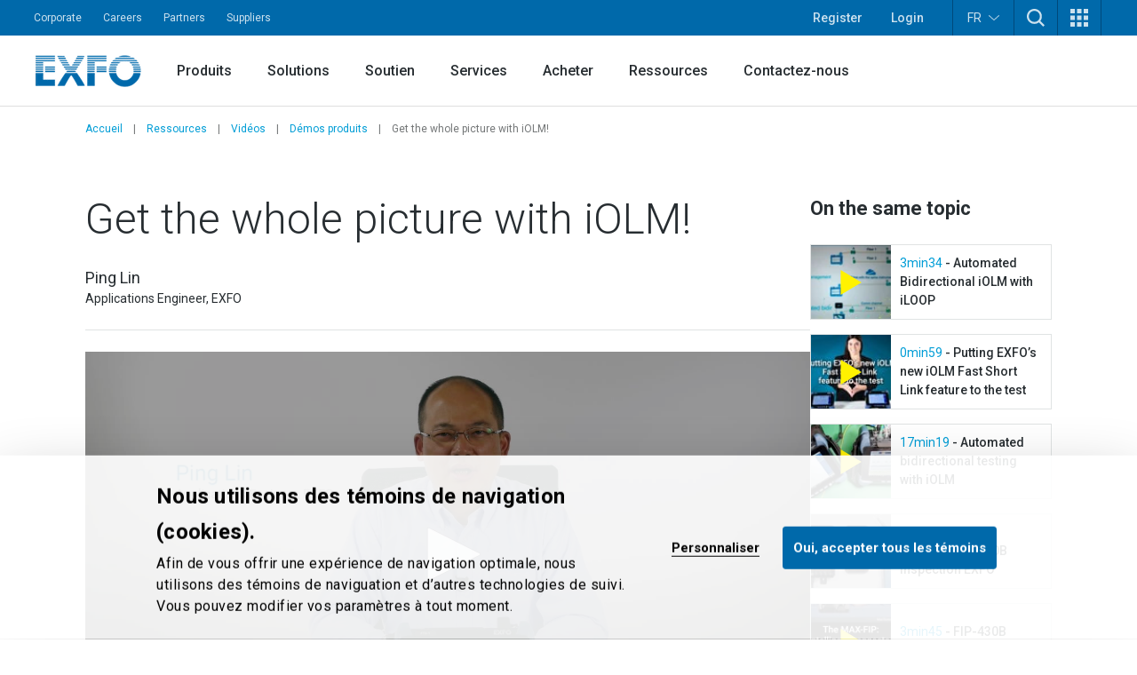

--- FILE ---
content_type: text/html; charset=utf-8
request_url: https://www.exfo.com/fr/ressources/videos/demos-produits/get-whole-picture-iolm/
body_size: 28051
content:








<!DOCTYPE html>
<html lang="en" class="scroll-smooth scroll-pt-16 xl:scroll-pt-0">
<head>



<meta charset="utf-8" />
<meta http-equiv="X-UA-Compatible" content="IE=edge" />
<meta name="viewport" content="width=device-width, initial-scale=1.0" />
<title>Get the whole picture with iOLM! | Video | EXFO</title>
    <meta property="og:image" content="https://www.exfo.com/contentassets/b076b6862c8449149f1ed5ee9641b4b0/product-demo-get-the-whole-picture-with-iolm.jpg" />


    <link href="https://www.exfo.com/en/resources/videos/product-demos/get-whole-picture-iolm/" rel="canonical" />
    <link href="https://www.exfo.com/en/resources/videos/product-demos/get-whole-picture-iolm/" hreflang="en" rel="alternate" /><link href="https://www.exfo.com/fr/ressources/videos/demos-produits/get-whole-picture-iolm/" hreflang="fr" rel="alternate" /><link href="https://www.exfo.com/es/recursos/videos/demostraciones-de-productos/get-whole-picture-iolm/" hreflang="es" rel="alternate" /><link href="https://www.exfo.com/zh/resources/videos/product-demos/get-whole-picture-iolm/" hreflang="zh" rel="alternate" />

    <link rel="shortcut icon" href="/favicon.ico" type="image/x-icon" />
    <link rel="preconnect" href="https://fonts.googleapis.com">
    <link rel="preconnect" href="https://fonts.gstatic.com" crossorigin>

    
<style>
    :root{
--background-mesh: url("/fr/mesh/mesh.png");    }
</style>



    
<script type="application/json" data-env>
    {
           "BaseUrl": "https://www.exfo.com",
           "GlobalSearchRoute": "fr/recherche",
           "GlobalSearchEndPoint": "Index",
           "GlobalSearchTrackHitEndPoint": "TrackHit", 
           "MarketoRoute": "Marketo",
           "MarketoGetLeadIdEndPoint": "GetMarketoLeadId", 
           "MarketoRefreshLeadIdEndPoint": "RefreshMarketoLeadId",
           "AccountProfileRoute": "AccountProfile",
           "AccountProfileGetAccountStateFromCountryCodeEndPoint": "GetAccountProfileGetStateByCountryCodeEndPoint", 
           "AccountProfileUpdateProfileEndPoint": "UpdateProfile",
            "FrontEndApiDefaultTimeOutInMs" : "10000",    
            "PageIsInEditMode": "False",
            "CurrentLanguage": "en"
    }
</script>
    
    <!-- Google Tag Manager -->
    <script>
        (function(w,d,s,l,i){
            w[l]=w[l]||[];
            w[l].push({'gtm.start': new Date().getTime(),event:'gtm.js'});
            var f=d.getElementsByTagName(s)[0],
                j=d.createElement(s),
                dl=l!='dataLayer'?'&l='+l:'';
            
            j.async=true;
            j.src='https://www.googletagmanager.com/gtm.js?id='+i+dl;
            f.parentNode.insertBefore(j,f);
        })(window,document,'script','dataLayer','GTM-W8RF4L5');
    </script>
    <!-- End Google Tag Manager -->


        <link href="/dist/main-navigation.54a2fbb6.css" rel="stylesheet" type="text/css" />
        <link href="/dist/main.a3cf094f.css" rel="stylesheet" type="text/css" />
    

            <link href="/dist/views/product-details-snippet-grid.83a48aaf.css" rel="stylesheet" type="text/css"/>
            <link href="/dist/views/cookie-bot.97bcc48f.css" rel="stylesheet" type="text/css"/>
            <link href="/dist/views/exfo-header.7493934a.css" rel="stylesheet" type="text/css"/>
            <link href="/dist/views/exfo-footer.01d7e766.css" rel="stylesheet" type="text/css"/>



    

            <script type="module" src="/dist/scripts/marketo-refresher.0a63f07c.js"
                            ></script>


    <script>
!function(T,l,y){var S=T.location,k="script",D="instrumentationKey",C="ingestionendpoint",I="disableExceptionTracking",E="ai.device.",b="toLowerCase",w="crossOrigin",N="POST",e="appInsightsSDK",t=y.name||"appInsights";(y.name||T[e])&&(T[e]=t);var n=T[t]||function(d){var g=!1,f=!1,m={initialize:!0,queue:[],sv:"5",version:2,config:d};function v(e,t){var n={},a="Browser";return n[E+"id"]=a[b](),n[E+"type"]=a,n["ai.operation.name"]=S&&S.pathname||"_unknown_",n["ai.internal.sdkVersion"]="javascript:snippet_"+(m.sv||m.version),{time:function(){var e=new Date;function t(e){var t=""+e;return 1===t.length&&(t="0"+t),t}return e.getUTCFullYear()+"-"+t(1+e.getUTCMonth())+"-"+t(e.getUTCDate())+"T"+t(e.getUTCHours())+":"+t(e.getUTCMinutes())+":"+t(e.getUTCSeconds())+"."+((e.getUTCMilliseconds()/1e3).toFixed(3)+"").slice(2,5)+"Z"}(),iKey:e,name:"Microsoft.ApplicationInsights."+e.replace(/-/g,"")+"."+t,sampleRate:100,tags:n,data:{baseData:{ver:2}}}}var h=d.url||y.src;if(h){function a(e){var t,n,a,i,r,o,s,c,u,p,l;g=!0,m.queue=[],f||(f=!0,t=h,s=function(){var e={},t=d.connectionString;if(t)for(var n=t.split(";"),a=0;a<n.length;a++){var i=n[a].split("=");2===i.length&&(e[i[0][b]()]=i[1])}if(!e[C]){var r=e.endpointsuffix,o=r?e.location:null;e[C]="https://"+(o?o+".":"")+"dc."+(r||"services.visualstudio.com")}return e}(),c=s[D]||d[D]||"",u=s[C],p=u?u+"/v2/track":d.endpointUrl,(l=[]).push((n="SDK LOAD Failure: Failed to load Application Insights SDK script (See stack for details)",a=t,i=p,(o=(r=v(c,"Exception")).data).baseType="ExceptionData",o.baseData.exceptions=[{typeName:"SDKLoadFailed",message:n.replace(/\./g,"-"),hasFullStack:!1,stack:n+"\nSnippet failed to load ["+a+"] -- Telemetry is disabled\nHelp Link: https://go.microsoft.com/fwlink/?linkid=2128109\nHost: "+(S&&S.pathname||"_unknown_")+"\nEndpoint: "+i,parsedStack:[]}],r)),l.push(function(e,t,n,a){var i=v(c,"Message"),r=i.data;r.baseType="MessageData";var o=r.baseData;return o.message='AI (Internal): 99 message:"'+("SDK LOAD Failure: Failed to load Application Insights SDK script (See stack for details) ("+n+")").replace(/\"/g,"")+'"',o.properties={endpoint:a},i}(0,0,t,p)),function(e,t){if(JSON){var n=T.fetch;if(n&&!y.useXhr)n(t,{method:N,body:JSON.stringify(e),mode:"cors"});else if(XMLHttpRequest){var a=new XMLHttpRequest;a.open(N,t),a.setRequestHeader("Content-type","application/json"),a.send(JSON.stringify(e))}}}(l,p))}function i(e,t){f||setTimeout(function(){!t&&m.core||a()},500)}var e=function(){var n=l.createElement(k);n.src=h;var e=y[w];return!e&&""!==e||"undefined"==n[w]||(n[w]=e),n.onload=i,n.onerror=a,n.onreadystatechange=function(e,t){"loaded"!==n.readyState&&"complete"!==n.readyState||i(0,t)},n}();y.ld<0?l.getElementsByTagName("head")[0].appendChild(e):setTimeout(function(){l.getElementsByTagName(k)[0].parentNode.appendChild(e)},y.ld||0)}try{m.cookie=l.cookie}catch(p){}function t(e){for(;e.length;)!function(t){m[t]=function(){var e=arguments;g||m.queue.push(function(){m[t].apply(m,e)})}}(e.pop())}var n="track",r="TrackPage",o="TrackEvent";t([n+"Event",n+"PageView",n+"Exception",n+"Trace",n+"DependencyData",n+"Metric",n+"PageViewPerformance","start"+r,"stop"+r,"start"+o,"stop"+o,"addTelemetryInitializer","setAuthenticatedUserContext","clearAuthenticatedUserContext","flush"]),m.SeverityLevel={Verbose:0,Information:1,Warning:2,Error:3,Critical:4};var s=(d.extensionConfig||{}).ApplicationInsightsAnalytics||{};if(!0!==d[I]&&!0!==s[I]){var c="onerror";t(["_"+c]);var u=T[c];T[c]=function(e,t,n,a,i){var r=u&&u(e,t,n,a,i);return!0!==r&&m["_"+c]({message:e,url:t,lineNumber:n,columnNumber:a,error:i}),r},d.autoExceptionInstrumented=!0}return m}(y.cfg);function a(){y.onInit&&y.onInit(n)}(T[t]=n).queue&&0===n.queue.length?(n.queue.push(a),n.trackPageView({})):a()}(window,document,{src: "https://js.monitor.azure.com/scripts/b/ai.2.gbl.min.js", crossOrigin: "anonymous", cfg: {instrumentationKey: 'c849c563-00f4-47c2-966d-f16d1cc2e29f', disableCookiesUsage: false }});
</script>


    
<script type="text/javascript">
    (function() {
        var didInit = false;
        function initMunchkin() {
            if(didInit === false) {
                didInit = true;
                Munchkin.init('763-OEB-178', { altIds: ['544-GJS-281'] });
            }
        }
        var s = document.createElement('script');
        s.type = 'text/javascript';
        s.async = true;
        s.src = '//munchkin.marketo.net/munchkin-beta.js';
        s.onreadystatechange = function() {
            if (this.readyState == 'complete' || this.readyState == 'loaded') {
                initMunchkin();
            }
        };
        s.onload = initMunchkin;
        document.getElementsByTagName('head')[0].appendChild(s);
        })();
</script>




            <script type="application/javascript">(function(c,p,_,h){const o=[],r=[];let s,f,i;c[_]={init(...e){s=e;var t={then:n=>(r.push({t:"t",next:n}),t),catch:n=>(r.push({t:"c",next:n}),t)};return t},on(e,t){o.push([e,t])},render(...e){f=e},destroy(...e){i=e}};const g=p.getElementsByTagName("script")[0],l=p.createElement("script");l.async=!1,l.src=h,g.parentNode.insertBefore(l,g),c.__onWebMessengerHostReady__=function(e){if(delete c.__onWebMessengerHostReady__,window[_]=e,s){const t=e.init.apply(e,s);for(let n=0;n<r.length;n++){const a=r[n];a.t==="t"?t.then(a.next):t.catch(a.next)}}i&&e.destroy.call(e,i),f&&e.render.apply(e,f);for(let t=0;t<o.length;t++)e.on.apply(e,o[t])}})(window,document,"Chatlayer","https://storage.googleapis.com/static.dev.europe-west1.gcp.chatlayer.ai/widget/sdk.js");</script>
</head>

<body class="text-charcoal-light bg-white">
    
    <!-- Google Tag Manager (noscript) -->
    <noscript><iframe src="https://www.googletagmanager.com/ns.html?id=GTM-W8RF4L5" height="0" width="0" style="display:none;visibility:hidden"></iframe></noscript>
    <!-- End Google Tag Manager (noscript) -->
 
    




<div id="newsletter-popup" class="hidden fixed inset-0 w-full h-full z-50">
    <div class="absolute inset-0 w-full h-full bg-black/75"></div>
    <div class="w-full h-full flex items-center justify-center">
        <div id="newsletter-popup__inner" class="relative w-11/12 px-5 pt-[70px] bg-blue-dark text-white md:w-[475px] md:px-10">
            <button id="newsletter-popup__inner__close" class="absolute -right-2.5 -top-1.5 w-10 h-10 rounded-full bg-black flex items-start justify-center p-3" aria-label="Dismiss">
                <svg height="16" width="16" aria-hidden="true" xmlns="http://www.w3.org/2000/svg" xmlns:xlink="http://www.w3.org/1999/xlink" version="1.1" id="Layer_1" x="0px" y="0px" viewBox="0 0 100 100" xml:space="preserve"><path style="fill:#FFFFFF;" d="M56.9,50L100,93.1l-6.9,6.9L50,56.9L6.9,100L0,93.1L43.1,50L0,6.9L6.9,0L50,43.1L93.1,0l6.9,6.9L56.9,50z" /></svg>
            </button>
            <svg class="absolute w-[34px] h-6 left-5 top-5 md:left-10 md:top-[25px]" aria-hidden="true" xmlns="http://www.w3.org/2000/svg" xmlns:xlink="http://www.w3.org/1999/xlink" version="1.1" id="Layer_1" x="0px" y="0px" viewBox="0 0 28 20" style="enable-background:new 0 0 28 20;" xml:space="preserve"><g><g transform="translate(-208.000000, -5131.000000)"><g id="np_mail_2343136_000000" transform="translate(208.000000, 5131.000000)"><path id="Enveloppe_icon" style="fill:#FFFFFF;" d="M26.3,0H1.8C0.8,0,0,0.7,0,1.6v16.4c0,0.4,0.2,0.9,0.5,1.2c0.3,0.3,0.8,0.5,1.2,0.5 h24.5c0.5,0,0.9-0.2,1.2-0.5c0.3-0.3,0.5-0.7,0.5-1.2V1.6c0-0.4-0.2-0.9-0.5-1.2S26.7,0,26.3,0z M24.5,3.3V4L14,9.6L3.5,4V3.3 H24.5z M3.5,16.4V7.8l9.6,5.2c0.5,0.3,1.2,0.3,1.7,0l9.6-5.2v8.7H3.5z"/></g></g></g></svg>
            <div>
                <h2 class="block title-large font-bold mb-3">
                    Gardons le contact!
                </h2>
                <p class="block text-base mb-6">
                    Tests, monitoring et analyse de r&#xE9;seaux : soyez &#xE0; l&#x2019;aff&#xFB;t de l&#x2019;actualit&#xE9;!
                </p>
                <div class="newsletter-marketo-form newsletter-marketo-form--blue">
                    


<div class="marketo-form" data-controller="marketo" data-recaptcha-sitekey="6LdydNkbAAAAABGbzdkKJISXwyE8Lovyo9IK_TgR">
    <div data-marketo="loading">
        <span class="w-full flex items-center justify-center">
            <svg class="w-16 h-16 animate-spin text-secondary-60" width="64px" height="64px" viewBox="0 0 64 64" xmlns="http://www.w3.org/2000/svg">
                <circle  fill="none" stroke="currentColor" stroke-width="4" stroke-linecap="round" stroke-dasharray="187" stroke-dashoffset="47" cx="32" cy="32" r="30"></circle>
            </svg>
        </span>
    </div>
    
    <form data-marketo="form"
        data-script-src="//discover.exfo.com/js/forms2/js/forms2.min.js" 
        data-base-url="//discover.exfo.com" 
        data-munchkin-id="763-OEB-178" 
        data-form-id="5125" 
        data-redirect-url="" 
        data-cookie-onsuccess-key="" 
        data-cookie-onsuccess-value="" 
        data-cookie-onsuccess-exp="" 
        data-checkbox-html-id="singleOptIn" 
        data-is-find-representative-form="False" 
        data-is-login-virtualevent-form="False" 
        data-values='{
            "mktoUmbracoFormSubmissionDev": "",
            "mktoUmbracoContactFormDetail": ""

    }'
     ></form>

        <div class="recaptchanotice" data-marketo="notice">
             <p>Ce site est prot&eacute;g&eacute; par reCAPTCHA et les <a href="https://policies.google.com/privacy?hl=fr?hl=fr" target="_blank" rel="noopener" data-anchor="?hl=fr">r&egrave;gles de confidentialit&eacute;</a> et les <a href="https://policies.google.com/terms?hl=fr" target="_blank" rel="noopener" data-anchor="?hl=fr">modalit&eacute;s de service</a> de Google s&rsquo;appliquent.</p>
        </div>
        <div class="msg" data-marketo="msg">
            <p>Merci!</p>
        </div>
</div>
                </div>
            </div>
        </div>
    </div>
</div>

    

    



<header class="exfo__header" data-header id="dataHeader">
    <a href="#main" class="sr-only !absolute !left-0 !top-10 !z-50 !bg-primary-10 !text-white !text-lg !p-4  focus:not-sr-only">Skip to main content</a>
    

    


<div class="exfo__header__top-bar__container" data-js-top-nav-bar>
    <div class="exfo__header__top-bar">
        <div class="exfo__header__top-bar__left-nav__container">
                <nav class="exfo__header__top-bar__left-nav" aria-label="Small navigation">
                    <ul id="small-navigation" role="list" class="exfo__header__top-bar__left-nav__list">
                                <li class="exfo__header__top-bar__left-nav__list__item has-submenu " data-js-has-submenu>
                                    <a href="/fr/entreprise/" target="_self" class="exfo__header__top-bar__left-nav__list__item__link is-current-page">Corporate</a>
                                    <button role="button" class="sr-only focus-within:not-sr-only" data-js-dropdown-toggle data-js-reverse-on-open aria-label="Show submenu for Corporate">▼</button>
                                    <ul class="exfo__header__top-bar__left-nav__list__item__submenu__list" data-js-trigger>
                                                <li class="exfo__header__top-bar__left-nav__list__item__submenu__list__item">
                                                    <a href="/fr/entreprise/nouvelles-evenements/" target="_self" class="exfo__header__top-bar__left-nav__list__item__submenu__list__item__link ">News and events</a>
                                                </li>
                                                <li class="exfo__header__top-bar__left-nav__list__item__submenu__list__item">
                                                    <a href="/fr/entreprise/compagnie/" target="_self" class="exfo__header__top-bar__left-nav__list__item__submenu__list__item__link ">Company</a>
                                                </li>
                                                <li class="exfo__header__top-bar__left-nav__list__item__submenu__list__item">
                                                    <a href="/fr/entreprise/conformite/" target="_self" class="exfo__header__top-bar__left-nav__list__item__submenu__list__item__link ">Compliance</a>
                                                </li>
                                                <li class="exfo__header__top-bar__left-nav__list__item__submenu__list__item">
                                                    <a href="/fr/entreprise/environnement-societe-gouvernance-esg/" target="_self" class="exfo__header__top-bar__left-nav__list__item__submenu__list__item__link ">Environment, social and governance (ESG)</a>
                                                </li>
                                                <li class="exfo__header__top-bar__left-nav__list__item__submenu__list__item">
                                                    <a href="/fr/entreprise/ethique-gouvernance/" target="_self" class="exfo__header__top-bar__left-nav__list__item__submenu__list__item__link ">Ethics and governance</a>
                                                </li>
                                                <li class="exfo__header__top-bar__left-nav__list__item__submenu__list__item">
                                                    <a href="/fr/entreprise/notre-histoire/" target="_self" class="exfo__header__top-bar__left-nav__list__item__submenu__list__item__link ">Our story</a>
                                                </li>
                                    </ul>
                                </li>
                                <li class="exfo__header__top-bar__left-nav__list__item ">
                                    <a href="https://careers.exfo.com/" target="_blank" class="exfo__header__top-bar__left-nav__list__item__link is-current-page">Careers</a>
                                </li>
                                <li class="exfo__header__top-bar__left-nav__list__item ">
                                    <a href="http://partners.exfo.com/" target="_blank" class="exfo__header__top-bar__left-nav__list__item__link is-current-page">Partners</a>
                                </li>
                                <li class="exfo__header__top-bar__left-nav__list__item ">
                                    <a href="https://apps.exfo.com/en/suppliers" target="_blank" class="exfo__header__top-bar__left-nav__list__item__link is-current-page">Suppliers</a>
                                </li>
                    </ul>
                </nav>
        </div>
        <div class="exfo__header__top-bar__right-nav__container">
                <ul role="list" class="exfo__header__top-bar__right-nav__not-logged-in__list">
                        <li class="exfo__header__top-bar__right-nav__not-logged-in__list__item">
                            <a href="/fr/compte-benefices/" class="exfo__header__top-bar__right-nav__not-logged-in__list__item__link">Register</a>
                        </li>
                        <li class="exfo__header__top-bar__right-nav__not-logged-in__list__item">
                            <a href="/Account/ProfileLogin" class="exfo__header__top-bar__right-nav__not-logged-in__list__item__link">Login</a>
                        </li>
                </ul>
            <ul role="list" class="exfo__header__top-bar__right-nav__various__list">

    <li class="exfo__header__top-bar__right-nav__various__list__item__language" data-js-has-submenu>
        <button role="button" class="exfo__header__top-bar__right-nav__various__list__item__language__btn" data-js-dropdown-toggle aria-label="Toggle language switcher">
            FR
            <svg class="exfo__header__top-bar__right-nav__various__list__item__language__icon" xmlns="http://www.w3.org/2000/svg" xmlns:xlink="http://www.w3.org/1999/xlink" version="1.1" id="Layer_1" x="0px" y="0px" width="46px" height="23.325px" viewBox="0 0 46 23.325" enable-background="new 0 0 46 23.325" xml:space="preserve">
                <g>
                    <g transform="translate(-17.000000, -28.000000)">
                        <path fill="#FFFFFF" d="M61.701,28.9C61,28.6,60.099,28.7,59.5,29.3L42.1,44.6L40,46.3L37.9,44.6L20.501,29.3    c-0.9-0.8-2.201-0.7-3,0.101C16.8,30.3,16.8,31.6,17.7,32.3l20.899,18.5c0.801,0.7,2,0.7,2.802,0l20.898-18.5    c0.5-0.399,0.7-1,0.7-1.601C63,29.9,62.401,29.199,61.701,28.9z"/>
                    </g>
                </g>
            </svg>
        </button>

            <ul class="exfo__header__top-bar__right-nav__various__list__item__language__list" data-js-trigger>
                        <li class="exfo__header__top-bar__right-nav__various__list__item__language__list__item">
                            <a href="/en/resources/videos/product-demos/get-whole-picture-iolm/" class="exfo__header__top-bar__right-nav__various__list__item__language__list__item__link">English</a>
                        </li>
                        <li class="exfo__header__top-bar__right-nav__various__list__item__language__list__item">
                            <a href="/es/recursos/videos/demostraciones-de-productos/get-whole-picture-iolm/" class="exfo__header__top-bar__right-nav__various__list__item__language__list__item__link">Espa&#xF1;ol</a>
                        </li>
                        <li class="exfo__header__top-bar__right-nav__various__list__item__language__list__item">
                            <a href="/zh/resources/videos/product-demos/get-whole-picture-iolm/" class="exfo__header__top-bar__right-nav__various__list__item__language__list__item__link">&#x4E2D;&#x6587;</a>
                        </li>
            </ul>
    </li>
                    <li class="exfo__header__top-bar__right-nav__various__list__item__search" data-js-has-submenu>
                        <button role="button" class="exfo__header__top-bar__right-nav__various__list__item__search__btn" data-js-dropdown-toggle aria-label="TODO">
                            <svg aria-hidden="true" class="w-5" xmlns="http://www.w3.org/2000/svg" width="40" height="40" viewBox="0 0 40 40" version="1.1">
                                <g stroke="none" stroke-width="1" fill="none" fill-rule="evenodd">
                                    <g fill-rule="nonzero" fill="#ffffff">
                                        <path d="M40 36.9L30.3 27.2C35.4 20.5 34.9 11 28.8 4.9 25.7 1.8 21.4 0 16.9 0 12.4 0 8.1 1.8 4.9 4.9 1.8 8.1 0 12.4 0 16.9 0 21.4 1.8 25.7 4.9 28.8 8.1 32 12.4 33.8 16.9 33.8 20.7 33.8 24.2 32.6 27.2 30.3L36.9 40 40 36.9ZM16.9 29.3C13.6 29.3 10.4 28 8.1 25.7 5.7 23.3 4.5 20.2 4.5 16.9 4.5 13.6 5.7 10.4 8.1 8.1 10.4 5.7 13.6 4.5 16.9 4.5 20.2 4.5 23.3 5.7 25.7 8.1 30.5 13 30.5 20.8 25.7 25.7 23.3 28 20.2 29.3 16.9 29.3L16.9 29.3Z"/>
                                    </g>
                                </g>
                            </svg>
                        </button>
                        <div class="exfo__header__top-bar__right-nav__various__list__item__search__form__container" data-js-trigger>
                            <form action="/en/search/" method="get" class="exfo__header__top-bar__right-nav__various__list__item__search__form">
                                <div class="exfo__header__top-bar__right-nav__various__list__item__search__form__icon">
                                    <svg class="h-5 -scale-x-100 fill-gray-50" xmlns="http://www.w3.org/2000/svg" xmlns:xlink="http://www.w3.org/1999/xlink" version="1.1" viewBox="0 0 512 512" enable-background="new 0 0 512 512">
                                        <g>
                                            <path d="m495,466.1l-119.2-119.2c29.1-35.5 46.5-80.8 46.5-130.3 0-113.5-92.1-205.6-205.6-205.6-113.6,0-205.7,92.1-205.7,205.7s92.1,205.7 205.7,205.7c49.4,0 94.8-17.4 130.3-46.5l119.1,119.1c8,8 20.9,8 28.9,0 8-8 8-20.9 0-28.9zm-443.2-249.4c-1.42109e-14-91 73.8-164.8 164.8-164.8 91,0 164.8,73.8 164.8,164.8s-73.8,164.8-164.8,164.8c-91,0-164.8-73.8-164.8-164.8z"/>
                                        </g>
                                    </svg>
                                </div>
                                <input type="text"
                                       class="exfo__header__top-bar__right-nav__various__list__item__search__form__input"
                                       name="q"
                                       placeholder=""
                                       value=""/>


                                <input class="cta cta-primary" type="submit" value="Search" data-gtm-id="" />
                            </form>
                        </div>
                    </li>

                    <li class="exfo__header__top-bar__right-nav__various__list__item__apps relative" data-js-has-submenu>
                        <button role="button" class="exfo__header__top-bar__right-nav__various__list__item__apps__btn" data-js-dropdown-toggle aria-label="Show Apps menu">
                            <svg xmlns="http://www.w3.org/2000/svg" xmlns:xlink="http://www.w3.org/1999/xlink" version="1.1" id="Layer_1" x="0px" y="0px" width="20px" height="20px" viewBox="-4 -2 20 20" enable-background="new -4 -2 20 20" xml:space="preserve">
                                <g>
                                    <path fill="#FFFFFF" d="M-4-2h5v5h-5V-2z M-4,5.5h5v5h-5V5.5z M-4,13h5v5h-5V13z M3.5-2h5v5h-5V-2z M3.5,5.5h5v5h-5V5.5z M3.5,13h5   v5h-5V13z M11-2h5v5h-5V-2z M11,5.5h5v5h-5V5.5z M11,13h5v5h-5V13z"/>
                                </g>
                            </svg>
                        </button>
                        <ul class="exfo__header__top-bar__right-nav__various__list__item__apps__list two-col" data-js-trigger>
                                <li class="exfo__header__top-bar__right-nav__various__list__item__apps__list__item two-col">
                                    <a href="/fr/compte/accueil/" target="_self" class="exfo__header__top-bar__right-nav__various__list__item__apps__list__item__link">
                                            <img class="exfo__header__top-bar__right-nav__various__list__item__apps__list__item__link__img" src="/globalassets/logos-and-icons/exfo-logo-square.gif" alt="/fr/compte/accueil/">
                                        <span class="exfo__header__top-bar__right-nav__various__list__item__apps__list__item__link__title">EXFO Account</span>
                                    </a>
                                </li>
                                <li class="exfo__header__top-bar__right-nav__various__list__item__apps__list__item two-col">
                                    <a href="https://exfoexchange.com/" target="_blank" class="exfo__header__top-bar__right-nav__various__list__item__apps__list__item__link">
                                            <img class="exfo__header__top-bar__right-nav__various__list__item__apps__list__item__link__img" src="/contentassets/9b05d5c984624ed3b94ce7c8650cdd54/exfo-exchange_logo.jpg" alt="https://exfoexchange.com/">
                                        <span class="exfo__header__top-bar__right-nav__various__list__item__apps__list__item__link__title">EXFO Exchange</span>
                                    </a>
                                </li>
                        </ul>
                    </li>
            </ul>
        </div>
    </div>
</div>

    




<div class="exfo__header__main-nav__container" data-js-main-nav-bar>
    <div class="exfo__header__main-nav">
        <div class="exfo__header__main-nav__inner">
                <a href="/en/" class="exfo__header__main-nav__inner__logo">
                    


<img alt="exfo-logo.png" class="object-contain h-9" src="/globalassets/logos-and-icons/exfo-1.png?rxy=0.47,0.48&amp;height=36&amp;rmode=pad"></img>
                </a>

                <nav aria-label="Main navigation" class="exfo__header__main-nav__inner__nav">
                    
<ul class="exfo__header__main-nav__inner__nav__item"><li class="block  mainnavigationmegamenublock  ">
<div class="main-nav__mega-menu" data-js-has-mega-menu>

        <div class="main-nav__mega-menu__heading">
            <a href="/fr/produits/" target="_self" class="main-nav__mega-menu__heading__link ">Produits</a>
            <button role="button" class="main-nav__mega-menu__heading__link__btn" data-js-dropdown-toggle aria-label="Show submenu for Produits">▼</button>
        </div>


    <div class="main-nav__mega-menu__content__container" data-js-level-1>
        <div class="main-nav__mega-menu__left__content">
                <div class="main-nav__mega-menu__left__content__main-link__container">
                    <a href="/fr/produits/" target="_self" class="main-nav__mega-menu__left__content__main-link">
                        <span>Produits</span>
                        <svg class="main-nav__mega-menu__left__content__main-link__svg" xmlns="http://www.w3.org/2000/svg" xmlns:xlink="http://www.w3.org/1999/xlink" version="1.1" x="0px" y="0px" width="16px" height="12px" viewBox="0 0 16 12" enable-background="new 0 0 16 12" xml:space="preserve">
                            <path fill="#009DD6" d="M9.242 0.445c-0.067 0.189-0.014 0.4 0.136 0.533l4.888 4.539H0.507C0.333 5.522 0.212 5.579 0.126 5.675 0.039 5.772-0.005 5.899 0 6.028c0.006 0.131 0.063 0.254 0.158 0.34 0.095 0.088 0.221 0.133 0.349 0.127h13.759l-4.888 4.531c-0.096 0.088-0.153 0.209-0.161 0.34 -0.007 0.129 0.039 0.258 0.125 0.354 0.088 0.098 0.208 0.154 0.338 0.16 0.127 0.008 0.254-0.039 0.35-0.127l5.811-5.387C15.941 6.272 16 6.14 16 6.003c0-0.139-0.059-0.271-0.16-0.365L10.029 0.25C9.934 0.162 9.809 0.116 9.68 0.12 9.482 0.128 9.309 0.256 9.242 0.445z"/>
                        </svg>
                    </a>
                </div>
            <ul>
                        <li>
                            <a href="/fr/produits/tests-laboratoire-fabrication/" target="_self" class="main-nav__mega-menu__left__content__list__link" data-js-level-2="Tests de laboratoire et de fabrication">
                                <span>Tests de laboratoire et de fabrication</span>
                                <button role="button" class="main-nav__mega-menu__left__content__list__link__btn" data-js-level2-toggle aria-label="Show submenu for Tests de laboratoire et de fabrication">▶</button>
                            </a>
                        </li>
                        <li>
                            <a href="/fr/produits/tests-reseaux-terrain/" target="_self" class="main-nav__mega-menu__left__content__list__link" data-js-level-2="Tests de r&#xE9;seaux sur le terrain">
                                <span>Tests de r&#xE9;seaux sur le terrain</span>
                                <button role="button" class="main-nav__mega-menu__left__content__list__link__btn" data-js-level2-toggle aria-label="Show submenu for Tests de réseaux sur le terrain">▶</button>
                            </a>
                        </li>
                        <li>
                            <a href="/fr/produits/trouver-produit/" target="_self" class="main-nav__mega-menu__left__content__list__link" data-js-level-2="Trouver un produit">
                                <span>Trouver un produit</span>
                                <button role="button" class="main-nav__mega-menu__left__content__list__link__btn" data-js-level2-toggle aria-label="Show submenu for Trouver un produit">▶</button>
                            </a>
                        </li>
            </ul>
        </div>



<div class="main-nav__mega-menu__right__content"><div class="block  mainnavigationmegamenuitemblock  ">
<div class="mega-menu__right__inner__container" data-js-level-2-target="Tests de laboratoire et de fabrication">
        <div class="mega-menu__right__inner__heading">
            <a href="/fr/produits/tests-laboratoire-fabrication/" target="_self" class="mega-menu__right__inner__heading__link">
                <span>Tests de laboratoire et de fabrication</span>
                <svg class="mega-menu__right__inner__heading__link__svg" xmlns="http://www.w3.org/2000/svg" xmlns:xlink="http://www.w3.org/1999/xlink" version="1.1" x="0px" y="0px" width="16px" height="12px" viewBox="0 0 16 12" enable-background="new 0 0 16 12" xml:space="preserve">
                    <path fill="#009DD6" d="M9.242 0.445c-0.067 0.189-0.014 0.4 0.136 0.533l4.888 4.539H0.507C0.333 5.522 0.212 5.579 0.126 5.675 0.039 5.772-0.005 5.899 0 6.028c0.006 0.131 0.063 0.254 0.158 0.34 0.095 0.088 0.221 0.133 0.349 0.127h13.759l-4.888 4.531c-0.096 0.088-0.153 0.209-0.161 0.34 -0.007 0.129 0.039 0.258 0.125 0.354 0.088 0.098 0.208 0.154 0.338 0.16 0.127 0.008 0.254-0.039 0.35-0.127l5.811-5.387C15.941 6.272 16 6.14 16 6.003c0-0.139-0.059-0.271-0.16-0.365L10.029 0.25C9.934 0.162 9.809 0.116 9.68 0.12 9.482 0.128 9.309 0.256 9.242 0.445z"/>
                </svg>
            </a>
        </div>

        <div class="mega-menu__right__inner__list__container">
                <ul class="mega-menu__right__inner__list contains-only-one-list-of-links">
                            <li>
                                <a href="/fr/produits/tests-laboratoire-fabrication/analyseurs-spectre-optique/" target="_self" class="mega-menu__right__inner__list__link__normal is-not-current-sub-lvl-3">Analyseurs de spectre optique</a>
                            </li>
                            <li>
                                <a href="/fr/produits/tests-laboratoire-fabrication/attenuateurs-variables/" target="_self" class="mega-menu__right__inner__list__link__normal is-not-current-sub-lvl-3">Att&#xE9;nuateurs variables</a>
                            </li>
                            <li>
                                <a href="/fr/produits/tests-laboratoire-fabrication/electrical-ber-tester-sampling-oscilloscope/" target="_self" class="mega-menu__right__inner__list__link__normal is-not-current-sub-lvl-3">Electrical BER Tester / Sampling oscilloscope</a>
                            </li>
                            <li>
                                <a href="/fr/produits/tests-laboratoire-fabrication/filtres-accordables/" target="_self" class="mega-menu__right__inner__list__link__normal is-not-current-sub-lvl-3">Filtres accordables</a>
                            </li>
                            <li>
                                <a href="/fr/produits/tests-laboratoire-fabrication/kits-test-optique-table/" target="_self" class="mega-menu__right__inner__list__link__normal is-not-current-sub-lvl-3">Kits de test optique de table</a>
                            </li>
                            <li>
                                <a href="/fr/produits/tests-laboratoire-fabrication/module-commutation-utilitaire/" target="_self" class="mega-menu__right__inner__list__link__normal is-not-current-sub-lvl-3">Module de commutation et d&#x27;utilitaire</a>
                            </li>
                            <li>
                                <a href="/fr/produits/tests-laboratoire-fabrication/plateformes-test/" target="_self" class="mega-menu__right__inner__list__link__normal is-not-current-sub-lvl-3">Plateformes de test</a>
                            </li>
                            <li>
                                <a href="/fr/produits/tests-laboratoire-fabrication/sources-laser-reglable/" target="_self" class="mega-menu__right__inner__list__link__normal is-not-current-sub-lvl-3">Sources laser r&#xE9;glable</a>
                            </li>
                            <li>
                                <a href="/fr/produits/tests-laboratoire-fabrication/sources-optiques/" target="_self" class="mega-menu__right__inner__list__link__normal is-not-current-sub-lvl-3">Sources optiques</a>
                            </li>
                            <li>
                                <a href="/fr/produits/tests-laboratoire-fabrication/stations-test-automatisees-pic/" target="_self" class="mega-menu__right__inner__list__link__normal is-not-current-sub-lvl-3">Stations de test automatis&#xE9;es PIC</a>
                            </li>
                            <li>
                                <a href="/fr/produits/tests-laboratoire-fabrication/testeurs-composants-optiques/" target="_self" class="mega-menu__right__inner__list__link__normal is-not-current-sub-lvl-3">Testeurs de composants optiques</a>
                            </li>
                            <li>
                                <a href="/fr/produits/tests-laboratoire-fabrication/tests-protocoles-reseaux/" target="_self" class="mega-menu__right__inner__list__link__normal is-not-current-sub-lvl-3">Tests de protocoles de r&#xE9;seaux</a>
                            </li>
                            <li>
                                <a href="/fr/produits/tests-laboratoire-fabrication/wattmetres-optiques/" target="_self" class="mega-menu__right__inner__list__link__normal is-not-current-sub-lvl-3">Wattm&#xE8;tres optiques</a>
                            </li>
                </ul>
        </div>
</div>
</div><div class="block  mainnavigationmegamenuitemblock  ">
<div class="mega-menu__right__inner__container" data-js-level-2-target="Tests de r&#xE9;seaux sur le terrain">
        <div class="mega-menu__right__inner__heading">
            <a href="/fr/produits/tests-reseaux-terrain/" target="_self" class="mega-menu__right__inner__heading__link">
                <span>Tests de r&#xE9;seaux sur le terrain</span>
                <svg class="mega-menu__right__inner__heading__link__svg" xmlns="http://www.w3.org/2000/svg" xmlns:xlink="http://www.w3.org/1999/xlink" version="1.1" x="0px" y="0px" width="16px" height="12px" viewBox="0 0 16 12" enable-background="new 0 0 16 12" xml:space="preserve">
                    <path fill="#009DD6" d="M9.242 0.445c-0.067 0.189-0.014 0.4 0.136 0.533l4.888 4.539H0.507C0.333 5.522 0.212 5.579 0.126 5.675 0.039 5.772-0.005 5.899 0 6.028c0.006 0.131 0.063 0.254 0.158 0.34 0.095 0.088 0.221 0.133 0.349 0.127h13.759l-4.888 4.531c-0.096 0.088-0.153 0.209-0.161 0.34 -0.007 0.129 0.039 0.258 0.125 0.354 0.088 0.098 0.208 0.154 0.338 0.16 0.127 0.008 0.254-0.039 0.35-0.127l5.811-5.387C15.941 6.272 16 6.14 16 6.003c0-0.139-0.059-0.271-0.16-0.365L10.029 0.25C9.934 0.162 9.809 0.116 9.68 0.12 9.482 0.128 9.309 0.256 9.242 0.445z"/>
                </svg>
            </a>
        </div>

        <div class="mega-menu__right__inner__list__container">
                <ul class="mega-menu__right__inner__list contains-only-one-list-of-links">
                            <li>
                                <a href="/fr/produits/tests-reseaux-terrain/analyse-dispersion/" target="_self" class="mega-menu__right__inner__list__link__normal is-not-current-sub-lvl-3">Analyse de dispersion</a>
                            </li>
                            <li>
                                <a href="/fr/produits/tests-reseaux-terrain/attenuateurs-variables/" target="_self" class="mega-menu__right__inner__list__link__normal is-not-current-sub-lvl-3">Att&#xE9;nuateurs variables</a>
                            </li>
                            <li>
                                <a href="/fr/produits/tests-reseaux-terrain/gestion-reseaux-automatisation-donnees-consolidees/" target="_self" class="mega-menu__right__inner__list__link__normal is-not-current-sub-lvl-3">Automatisation et exploitation des r&#xE9;seaux et des donn&#xE9;es</a>
                            </li>
                            <li>
                                <a href="/fr/produits/tests-reseaux-terrain/detection-fibre-active/" target="_self" class="mega-menu__right__inner__list__link__normal is-not-current-sub-lvl-3">D&#xE9;tection de fibre active</a>
                            </li>
                            <li>
                                <a href="/fr/produits/tests-reseaux-terrain/fibre-channel/" target="_self" class="mega-menu__right__inner__list__link__normal is-not-current-sub-lvl-3">Fibre channel</a>
                            </li>
                            <li>
                                <a href="/fr/produits/tests-reseaux-terrain/inspection-fibres/" target="_self" class="mega-menu__right__inner__list__link__normal is-not-current-sub-lvl-3">Inspection de fibres</a>
                            </li>
                            <li>
                                <a href="/fr/produits/tests-reseaux-terrain/multimetre-fibre-optique/" target="_self" class="mega-menu__right__inner__list__link__normal is-not-current-sub-lvl-3">Multim&#xE8;tre &#xE0; fibre optique</a>
                            </li>
                            <li>
                                <a href="/fr/produits/tests-reseaux-terrain/mesureurs-attenuation-optique/" target="_self" class="mega-menu__right__inner__list__link__normal is-not-current-sub-lvl-3">Mesureurs d&#x27;att&#xE9;nuation optique</a>
                            </li>
                            <li>
                                <a href="/fr/produits/tests-reseaux-terrain/otdr-iolm/" target="_self" class="mega-menu__right__inner__list__link__normal is-not-current-sub-lvl-3">OTDR et iOLM</a>
                            </li>
                            <li>
                                <a href="/fr/produits/tests-reseaux-terrain/plateformes-test-modulaires/" target="_self" class="mega-menu__right__inner__list__link__normal is-not-current-sub-lvl-3">Plateformes de test modulaires</a>
                            </li>
                            <li>
                                <a href="/fr/produits/tests-reseaux-terrain/light-sources/" target="_self" class="mega-menu__right__inner__list__link__normal is-not-current-sub-lvl-3">Source optique</a>
                            </li>
                            <li>
                                <a href="/fr/produits/tests-reseaux-terrain/synchronisation-reseau/" target="_self" class="mega-menu__right__inner__list__link__normal is-not-current-sub-lvl-3">Synchronisation du r&#xE9;seau</a>
                            </li>
                            <li>
                                <a href="/fr/produits/tests-reseaux-terrain/5g-testing/" target="_self" class="mega-menu__right__inner__list__link__normal is-not-current-sub-lvl-3">Tests 5G</a>
                            </li>
                            <li>
                                <a href="/fr/produits/tests-reseaux-terrain/tests-radiofrequences/" target="_self" class="mega-menu__right__inner__list__link__normal is-not-current-sub-lvl-3">Tests de radiofr&#xE9;quences</a>
                            </li>
                            <li>
                                <a href="/fr/produits/tests-reseaux-terrain/tests-dsn-pdh-traditionnels/" target="_self" class="mega-menu__right__inner__list__link__normal is-not-current-sub-lvl-3">Tests DSN/PDH traditionnels</a>
                            </li>
                            <li>
                                <a href="/fr/produits/tests-reseaux-terrain/test-surveillance-distance-fibre-optique/" target="_self" class="mega-menu__right__inner__list__link__normal is-not-current-sub-lvl-3">Test et surveillance &#xE0; distance de la fibre optique (RFTM)</a>
                            </li>
                            <li>
                                <a href="/fr/produits/tests-reseaux-terrain/tests-ethernet/" target="_self" class="mega-menu__right__inner__list__link__normal is-not-current-sub-lvl-3">Tests Ethernet</a>
                            </li>
                            <li>
                                <a href="/fr/produits/tests-reseaux-terrain/tests-iptv/" target="_self" class="mega-menu__right__inner__list__link__normal is-not-current-sub-lvl-3">Tests IPTV</a>
                            </li>
                            <li>
                                <a href="/fr/produits/tests-reseaux-terrain/tests-sonet-sdh-otn-multiservices-nouvelle-generation/" target="_self" class="mega-menu__right__inner__list__link__normal is-not-current-sub-lvl-3">Tests SONET/SDH, OTN et multiservices de nouvelle g&#xE9;n&#xE9;ration</a>
                            </li>
                            <li>
                                <a href="/fr/produits/tests-reseaux-terrain/tests-spectraux/" target="_self" class="mega-menu__right__inner__list__link__normal is-not-current-sub-lvl-3">Tests spectraux</a>
                            </li>
                            <li>
                                <a href="/fr/produits/tests-reseaux-terrain/tests-liens-dsl-cuivre/" target="_self" class="mega-menu__right__inner__list__link__normal is-not-current-sub-lvl-3">Tests sur liens DSL/de cuivre</a>
                            </li>
                            <li>
                                <a href="/fr/produits/tests-reseaux-terrain/virtualisation-fonctions-test/" target="_self" class="mega-menu__right__inner__list__link__normal is-not-current-sub-lvl-3">Virtualisation des fonctions de test</a>
                            </li>
                            <li>
                                <a href="/fr/produits/tests-reseaux-terrain/wattmetres/" target="_self" class="mega-menu__right__inner__list__link__normal is-not-current-sub-lvl-3">Wattm&#xE8;tres</a>
                            </li>
                            <li>
                                <a href="/fr/produits/tests-reseaux-terrain/xpon-wifi-speed-test/" target="_self" class="mega-menu__right__inner__list__link__normal is-not-current-sub-lvl-3">xPON, WiFi et test de vitesse</a>
                            </li>
                </ul>
        </div>
</div>
</div><div class="block  mainnavigationmegamenuitemblock  ">
<div class="mega-menu__right__inner__container" data-js-level-2-target="Trouver un produit">
        <div class="mega-menu__right__inner__heading">
            <a href="/fr/produits/trouver-produit/" target="_self" class="mega-menu__right__inner__heading__link">
                <span>Trouver un produit</span>
                <svg class="mega-menu__right__inner__heading__link__svg" xmlns="http://www.w3.org/2000/svg" xmlns:xlink="http://www.w3.org/1999/xlink" version="1.1" x="0px" y="0px" width="16px" height="12px" viewBox="0 0 16 12" enable-background="new 0 0 16 12" xml:space="preserve">
                    <path fill="#009DD6" d="M9.242 0.445c-0.067 0.189-0.014 0.4 0.136 0.533l4.888 4.539H0.507C0.333 5.522 0.212 5.579 0.126 5.675 0.039 5.772-0.005 5.899 0 6.028c0.006 0.131 0.063 0.254 0.158 0.34 0.095 0.088 0.221 0.133 0.349 0.127h13.759l-4.888 4.531c-0.096 0.088-0.153 0.209-0.161 0.34 -0.007 0.129 0.039 0.258 0.125 0.354 0.088 0.098 0.208 0.154 0.338 0.16 0.127 0.008 0.254-0.039 0.35-0.127l5.811-5.387C15.941 6.272 16 6.14 16 6.003c0-0.139-0.059-0.271-0.16-0.365L10.029 0.25C9.934 0.162 9.809 0.116 9.68 0.12 9.482 0.128 9.309 0.256 9.242 0.445z"/>
                </svg>
            </a>
        </div>

</div>
</div></div>    </div>

</div></li><li class="block  mainnavigationmegamenublock  ">
<div class="main-nav__mega-menu" data-js-has-mega-menu>

        <div class="main-nav__mega-menu__heading">
            <a href="/fr/solutions/" target="_self" class="main-nav__mega-menu__heading__link ">Solutions</a>
            <button role="button" class="main-nav__mega-menu__heading__link__btn" data-js-dropdown-toggle aria-label="Show submenu for Solutions">▼</button>
        </div>


    <div class="main-nav__mega-menu__content__container" data-js-level-1>
        <div class="main-nav__mega-menu__left__content">
                <div class="main-nav__mega-menu__left__content__main-link__container">
                    <a href="/fr/solutions/" target="_self" class="main-nav__mega-menu__left__content__main-link">
                        <span>Solutions</span>
                        <svg class="main-nav__mega-menu__left__content__main-link__svg" xmlns="http://www.w3.org/2000/svg" xmlns:xlink="http://www.w3.org/1999/xlink" version="1.1" x="0px" y="0px" width="16px" height="12px" viewBox="0 0 16 12" enable-background="new 0 0 16 12" xml:space="preserve">
                            <path fill="#009DD6" d="M9.242 0.445c-0.067 0.189-0.014 0.4 0.136 0.533l4.888 4.539H0.507C0.333 5.522 0.212 5.579 0.126 5.675 0.039 5.772-0.005 5.899 0 6.028c0.006 0.131 0.063 0.254 0.158 0.34 0.095 0.088 0.221 0.133 0.349 0.127h13.759l-4.888 4.531c-0.096 0.088-0.153 0.209-0.161 0.34 -0.007 0.129 0.039 0.258 0.125 0.354 0.088 0.098 0.208 0.154 0.338 0.16 0.127 0.008 0.254-0.039 0.35-0.127l5.811-5.387C15.941 6.272 16 6.14 16 6.003c0-0.139-0.059-0.271-0.16-0.365L10.029 0.25C9.934 0.162 9.809 0.116 9.68 0.12 9.482 0.128 9.309 0.256 9.242 0.445z"/>
                        </svg>
                    </a>
                </div>
            <ul>
                        <li>
                            <a href="/fr/solutions/entreprises/" target="_self" class="main-nav__mega-menu__left__content__list__link" data-js-level-2="Entreprises">
                                <span>Entreprises</span>
                                <button role="button" class="main-nav__mega-menu__left__content__list__link__btn" data-js-level2-toggle aria-label="Show submenu for Entreprises">▶</button>
                            </a>
                        </li>
                        <li>
                            <a href="/fr/solutions/entreprises-web-centres-traitement-donnees/" target="_self" class="main-nav__mega-menu__left__content__list__link" data-js-level-2="Entreprises Web et centres de traitement de donn&#xE9;es">
                                <span>Entreprises Web et centres de traitement de donn&#xE9;es</span>
                                <button role="button" class="main-nav__mega-menu__left__content__list__link__btn" data-js-level2-toggle aria-label="Show submenu for Entreprises Web et centres de traitement de données">▶</button>
                            </a>
                        </li>
                        <li>
                            <a href="/fr/solutions/fabricants-equipements-reseau/" target="_self" class="main-nav__mega-menu__left__content__list__link" data-js-level-2="Fabricants d&#x2019;&#xE9;quipements de r&#xE9;seau">
                                <span>Fabricants d&#x2019;&#xE9;quipements de r&#xE9;seau</span>
                                <button role="button" class="main-nav__mega-menu__left__content__list__link__btn" data-js-level2-toggle aria-label="Show submenu for Fabricants d’équipements de réseau">▶</button>
                            </a>
                        </li>
                        <li>
                            <a href="/fr/solutions/fournisseurs-services-communication/" target="_self" class="main-nav__mega-menu__left__content__list__link" data-js-level-2="Fournisseurs de services de communication">
                                <span>Fournisseurs de services de communication</span>
                                <button role="button" class="main-nav__mega-menu__left__content__list__link__btn" data-js-level2-toggle aria-label="Show submenu for Fournisseurs de services de communication">▶</button>
                            </a>
                        </li>
                        <li>
                            <a href="/fr/solutions/operateurs-multisystemes-mso/" target="_self" class="main-nav__mega-menu__left__content__list__link" data-js-level-2="Op&#xE9;rateurs multisyst&#xE8;mes (MSOs)">
                                <span>Op&#xE9;rateurs multisyst&#xE8;mes (MSOs)</span>
                                <button role="button" class="main-nav__mega-menu__left__content__list__link__btn" data-js-level2-toggle aria-label="Show submenu for Opérateurs multisystèmes (MSOs)">▶</button>
                            </a>
                        </li>
                        <li>
                            <a href="/fr/solutions/services-gouvernementaux/" target="_self" class="main-nav__mega-menu__left__content__list__link" data-js-level-2="Services gouvernementaux">
                                <span>Services gouvernementaux</span>
                                <button role="button" class="main-nav__mega-menu__left__content__list__link__btn" data-js-level2-toggle aria-label="Show submenu for Services gouvernementaux">▶</button>
                            </a>
                        </li>
                        <li>
                            <a href="/fr/solutions/technologies/" target="_self" class="main-nav__mega-menu__left__content__list__link" data-js-level-2="Technologies">
                                <span>Technologies</span>
                                <button role="button" class="main-nav__mega-menu__left__content__list__link__btn" data-js-level2-toggle aria-label="Show submenu for Technologies">▶</button>
                            </a>
                        </li>
                        <li>
                            <a href="/fr/solutions/universites-instituts-recherche/" target="_self" class="main-nav__mega-menu__left__content__list__link" data-js-level-2="Universit&#xE9;s et instituts de recherche">
                                <span>Universit&#xE9;s et instituts de recherche</span>
                                <button role="button" class="main-nav__mega-menu__left__content__list__link__btn" data-js-level2-toggle aria-label="Show submenu for Universités et instituts de recherche">▶</button>
                            </a>
                        </li>
            </ul>
        </div>



<div class="main-nav__mega-menu__right__content"><div class="block  mainnavigationmegamenuitemblock  ">
<div class="mega-menu__right__inner__container" data-js-level-2-target="Entreprises">
        <div class="mega-menu__right__inner__heading">
            <a href="/fr/solutions/entreprises/" target="_self" class="mega-menu__right__inner__heading__link">
                <span>Entreprises</span>
                <svg class="mega-menu__right__inner__heading__link__svg" xmlns="http://www.w3.org/2000/svg" xmlns:xlink="http://www.w3.org/1999/xlink" version="1.1" x="0px" y="0px" width="16px" height="12px" viewBox="0 0 16 12" enable-background="new 0 0 16 12" xml:space="preserve">
                    <path fill="#009DD6" d="M9.242 0.445c-0.067 0.189-0.014 0.4 0.136 0.533l4.888 4.539H0.507C0.333 5.522 0.212 5.579 0.126 5.675 0.039 5.772-0.005 5.899 0 6.028c0.006 0.131 0.063 0.254 0.158 0.34 0.095 0.088 0.221 0.133 0.349 0.127h13.759l-4.888 4.531c-0.096 0.088-0.153 0.209-0.161 0.34 -0.007 0.129 0.039 0.258 0.125 0.354 0.088 0.098 0.208 0.154 0.338 0.16 0.127 0.008 0.254-0.039 0.35-0.127l5.811-5.387C15.941 6.272 16 6.14 16 6.003c0-0.139-0.059-0.271-0.16-0.365L10.029 0.25C9.934 0.162 9.809 0.116 9.68 0.12 9.482 0.128 9.309 0.256 9.242 0.445z"/>
                </svg>
            </a>
        </div>

        <div class="mega-menu__right__inner__list__container">
                <ul class="mega-menu__right__inner__list contains-only-one-list-of-links">
                        <li>
                            <a href="/fr/solutions/entreprises/gestion-integree-services-installations-maintenance/" target="_self" class="mega-menu__right__inner__list__link__heading ">Gestion int&#xE9;gr&#xE9;e des services, des installations et de la maintenance</a>
                        </li>
                            <li>
                                <a href="/fr/solutions/fournisseurs-services-communication/filaire/caracterisation-fibre/" target="_self" class="mega-menu__right__inner__list__link__normal is-not-current-sub-lvl-3">Caract&#xE9;risation de la fibre pour l&#x2019;expansion des r&#xE9;seaux de 10G &#xE0; 40G/100G</a>
                            </li>
                            <li>
                                <a href="/fr/solutions/fournisseurs-services-communication/filaire/cycle-vie-reseaux-fibres-transport/" target="_self" class="mega-menu__right__inner__list__link__normal is-not-current-sub-lvl-3">Cycle de vie des r&#xE9;seaux de fibres et de transport</a>
                            </li>
                            <li>
                                <a href="/fr/solutions/fournisseurs-services-communication/filaire/rural-broadband/" target="_self" class="mega-menu__right__inner__list__link__normal is-not-current-sub-lvl-3">D&#xE9;ploiements ruraux r&#xE9;ussis</a>
                            </li>
                            <li>
                                <a href="/fr/solutions/fournisseurs-services-communication/filaire/reseau-dwdm/" target="_self" class="mega-menu__right__inner__list__link__normal is-not-current-sub-lvl-3">Multiplexage spectral dense</a>
                            </li>
                            <li>
                                <a href="/fr/solutions/fournisseurs-services-communication/filaire/reseaux-sous-marins/" target="_self" class="mega-menu__right__inner__list__link__normal is-not-current-sub-lvl-3">R&#xE9;seaux sous-marins</a>
                            </li>
                            <li>
                                <a href="/fr/solutions/fournisseurs-services-communication/filaire/test-services-reseaux-residentiels/" target="_self" class="mega-menu__right__inner__list__link__normal is-not-current-sub-lvl-3">Services de r&#xE9;seau r&#xE9;sidentiels</a>
                            </li>
                            <li>
                                <a href="/fr/solutions/entreprises-web-centres-traitement-donnees/centres-donnees-sous-traitants/" target="_self" class="mega-menu__right__inner__list__link__normal is-not-current-sub-lvl-3">Sous-traitants de centres de donn&#xE9;es</a>
                            </li>
                            <li>
                                <a href="/fr/solutions/fournisseurs-services-communication/filaire/reseau-optique-passif-local/" target="_self" class="mega-menu__right__inner__list__link__normal is-not-current-sub-lvl-3">Test de r&#xE9;seau optique passif local</a>
                            </li>
                            <li>
                                <a href="/fr/solutions/fournisseurs-services-communication/filaire/test-cycle-vie-reseau-ftth/" target="_self" class="mega-menu__right__inner__list__link__normal is-not-current-sub-lvl-3">Tests du cycle de vie du r&#xE9;seau FTTH</a>
                            </li>
                            <li>
                                <a href="/fr/solutions/fournisseurs-services-communication/filaire/reseaux-CWDM/" target="_self" class="mega-menu__right__inner__list__link__normal is-not-current-sub-lvl-3">Tester des r&#xE9;seaux CWDM</a>
                            </li>
                            <li>
                                <a href="/fr/solutions/fournisseurs-services-communication/sans-fil/tests-5g/" target="_self" class="mega-menu__right__inner__list__link__normal is-not-current-sub-lvl-3">Tests 5G</a>
                            </li>
                </ul>
        </div>
</div>
</div><div class="block  mainnavigationmegamenuitemblock  ">
<div class="mega-menu__right__inner__container" data-js-level-2-target="Entreprises Web et centres de traitement de donn&#xE9;es">
        <div class="mega-menu__right__inner__heading">
            <a href="/fr/solutions/entreprises-web-centres-traitement-donnees/" target="_self" class="mega-menu__right__inner__heading__link">
                <span>Entreprises Web et centres de traitement de donn&#xE9;es</span>
                <svg class="mega-menu__right__inner__heading__link__svg" xmlns="http://www.w3.org/2000/svg" xmlns:xlink="http://www.w3.org/1999/xlink" version="1.1" x="0px" y="0px" width="16px" height="12px" viewBox="0 0 16 12" enable-background="new 0 0 16 12" xml:space="preserve">
                    <path fill="#009DD6" d="M9.242 0.445c-0.067 0.189-0.014 0.4 0.136 0.533l4.888 4.539H0.507C0.333 5.522 0.212 5.579 0.126 5.675 0.039 5.772-0.005 5.899 0 6.028c0.006 0.131 0.063 0.254 0.158 0.34 0.095 0.088 0.221 0.133 0.349 0.127h13.759l-4.888 4.531c-0.096 0.088-0.153 0.209-0.161 0.34 -0.007 0.129 0.039 0.258 0.125 0.354 0.088 0.098 0.208 0.154 0.338 0.16 0.127 0.008 0.254-0.039 0.35-0.127l5.811-5.387C15.941 6.272 16 6.14 16 6.003c0-0.139-0.059-0.271-0.16-0.365L10.029 0.25C9.934 0.162 9.809 0.116 9.68 0.12 9.482 0.128 9.309 0.256 9.242 0.445z"/>
                </svg>
            </a>
        </div>

        <div class="mega-menu__right__inner__list__container">
                <ul class="mega-menu__right__inner__list contains-only-one-list-of-links">
                            <li>
                                <a href="/fr/solutions/fournisseurs-services-communication/filaire/caracterisation-fibre/" target="_self" class="mega-menu__right__inner__list__link__normal is-not-current-sub-lvl-3">Caract&#xE9;risation de la fibre pour l&#x2019;expansion des r&#xE9;seaux de 10G &#xE0; 40G/100G</a>
                            </li>
                            <li>
                                <a href="/fr/solutions/fournisseurs-services-communication/filaire/cycle-vie-reseaux-fibres-transport/" target="_self" class="mega-menu__right__inner__list__link__normal is-not-current-sub-lvl-3">Cycle de vie des r&#xE9;seaux de fibres et de transport</a>
                            </li>
                            <li>
                                <a href="/fr/solutions/entreprises-web-centres-traitement-donnees/intra-centre-donnees/" target="_self" class="mega-menu__right__inner__list__link__normal is-not-current-sub-lvl-3">Intra centre de donn&#xE9;es</a>
                            </li>
                            <li>
                                <a href="/fr/solutions/fournisseurs-services-communication/filaire/reseaux-sous-marins/" target="_self" class="mega-menu__right__inner__list__link__normal is-not-current-sub-lvl-3">R&#xE9;seaux sous-marins</a>
                            </li>
                            <li>
                                <a href="/fr/solutions/entreprises-web-centres-traitement-donnees/centres-donnees-sous-traitants/" target="_self" class="mega-menu__right__inner__list__link__normal is-not-current-sub-lvl-3">Sous-traitants de centres de donn&#xE9;es</a>
                            </li>
                            <li>
                                <a href="/fr/solutions/fournisseurs-services-communication/sans-fil/surveillance-gestion-reseaux-fibres-optiques/" target="_self" class="mega-menu__right__inner__list__link__normal is-not-current-sub-lvl-3">Surveillance et gestion des r&#xE9;seaux de fibres optiques</a>
                            </li>
                </ul>
        </div>
</div>
</div><div class="block  mainnavigationmegamenuitemblock  ">
<div class="mega-menu__right__inner__container" data-js-level-2-target="Fabricants d&#x2019;&#xE9;quipements de r&#xE9;seau">
        <div class="mega-menu__right__inner__heading">
            <a href="/fr/solutions/fabricants-equipements-reseau/" target="_self" class="mega-menu__right__inner__heading__link">
                <span>Fabricants d&#x2019;&#xE9;quipements de r&#xE9;seau</span>
                <svg class="mega-menu__right__inner__heading__link__svg" xmlns="http://www.w3.org/2000/svg" xmlns:xlink="http://www.w3.org/1999/xlink" version="1.1" x="0px" y="0px" width="16px" height="12px" viewBox="0 0 16 12" enable-background="new 0 0 16 12" xml:space="preserve">
                    <path fill="#009DD6" d="M9.242 0.445c-0.067 0.189-0.014 0.4 0.136 0.533l4.888 4.539H0.507C0.333 5.522 0.212 5.579 0.126 5.675 0.039 5.772-0.005 5.899 0 6.028c0.006 0.131 0.063 0.254 0.158 0.34 0.095 0.088 0.221 0.133 0.349 0.127h13.759l-4.888 4.531c-0.096 0.088-0.153 0.209-0.161 0.34 -0.007 0.129 0.039 0.258 0.125 0.354 0.088 0.098 0.208 0.154 0.338 0.16 0.127 0.008 0.254-0.039 0.35-0.127l5.811-5.387C15.941 6.272 16 6.14 16 6.003c0-0.139-0.059-0.271-0.16-0.365L10.029 0.25C9.934 0.162 9.809 0.116 9.68 0.12 9.482 0.128 9.309 0.256 9.242 0.445z"/>
                </svg>
            </a>
        </div>

        <div class="mega-menu__right__inner__list__container">
                <ul class="mega-menu__right__inner__list contains-only-one-list-of-links">
                            <li>
                                <a href="/fr/solutions/universites-instituts-recherche/tests-circuits-photoniques-integres/" target="_self" class="mega-menu__right__inner__list__link__normal is-not-current-sub-lvl-3">Tests pour circuits int&#xE9;gr&#xE9;s photoniques</a>
                            </li>
                            <li>
                                <a href="/fr/solutions/fabricants-equipements-reseau/validation-electrique-optique-800g/" target="_self" class="mega-menu__right__inner__list__link__normal is-not-current-sub-lvl-3">Validation &#xE9;lectrique et optique pour 800G et 1.6T</a>
                            </li>
                </ul>
        </div>
</div>
</div><div class="block  mainnavigationmegamenuitemblock  ">
<div class="mega-menu__right__inner__container" data-js-level-2-target="Fournisseurs de services de communication">
        <div class="mega-menu__right__inner__heading">
            <a href="/fr/solutions/fournisseurs-services-communication/" target="_self" class="mega-menu__right__inner__heading__link">
                <span>Fournisseurs de services de communication</span>
                <svg class="mega-menu__right__inner__heading__link__svg" xmlns="http://www.w3.org/2000/svg" xmlns:xlink="http://www.w3.org/1999/xlink" version="1.1" x="0px" y="0px" width="16px" height="12px" viewBox="0 0 16 12" enable-background="new 0 0 16 12" xml:space="preserve">
                    <path fill="#009DD6" d="M9.242 0.445c-0.067 0.189-0.014 0.4 0.136 0.533l4.888 4.539H0.507C0.333 5.522 0.212 5.579 0.126 5.675 0.039 5.772-0.005 5.899 0 6.028c0.006 0.131 0.063 0.254 0.158 0.34 0.095 0.088 0.221 0.133 0.349 0.127h13.759l-4.888 4.531c-0.096 0.088-0.153 0.209-0.161 0.34 -0.007 0.129 0.039 0.258 0.125 0.354 0.088 0.098 0.208 0.154 0.338 0.16 0.127 0.008 0.254-0.039 0.35-0.127l5.811-5.387C15.941 6.272 16 6.14 16 6.003c0-0.139-0.059-0.271-0.16-0.365L10.029 0.25C9.934 0.162 9.809 0.116 9.68 0.12 9.482 0.128 9.309 0.256 9.242 0.445z"/>
                </svg>
            </a>
        </div>

        <div class="mega-menu__right__inner__list__container">
                <ul class="mega-menu__right__inner__list ">
                        <li>
                            <a href="/fr/solutions/fournisseurs-services-communication/filaire/" target="_self" class="mega-menu__right__inner__list__link__heading ">Filaire</a>
                        </li>
                            <li>
                                <a href="/fr/solutions/fournisseurs-services-communication/filaire/caracterisation-fibre/" target="_self" class="mega-menu__right__inner__list__link__normal is-not-current-sub-lvl-3">Caract&#xE9;risation de la fibre pour l&#x2019;expansion des r&#xE9;seaux de 10G &#xE0; 40G/100G</a>
                            </li>
                            <li>
                                <a href="/fr/solutions/fournisseurs-services-communication/filaire/construction-installation-fttx/" target="_self" class="mega-menu__right__inner__list__link__normal is-not-current-sub-lvl-3">Construction et installation des r&#xE9;seaux FTTx</a>
                            </li>
                            <li>
                                <a href="/fr/solutions/fournisseurs-services-communication/filaire/cycle-vie-reseaux-fibres-transport/" target="_self" class="mega-menu__right__inner__list__link__normal is-not-current-sub-lvl-3">Cycle de vie des r&#xE9;seaux de fibres et de transport</a>
                            </li>
                            <li>
                                <a href="/fr/solutions/fournisseurs-services-communication/filaire/rural-broadband/" target="_self" class="mega-menu__right__inner__list__link__normal is-not-current-sub-lvl-3">D&#xE9;ploiements ruraux r&#xE9;ussis</a>
                            </li>
                            <li>
                                <a href="/fr/solutions/fournisseurs-services-communication/filaire/reseau-dwdm/" target="_self" class="mega-menu__right__inner__list__link__normal is-not-current-sub-lvl-3">Multiplexage spectral dense</a>
                            </li>
                            <li>
                                <a href="/fr/solutions/fournisseurs-services-communication/filaire/reseaux-sous-marins/" target="_self" class="mega-menu__right__inner__list__link__normal is-not-current-sub-lvl-3">R&#xE9;seaux sous-marins</a>
                            </li>
                            <li>
                                <a href="/fr/solutions/fournisseurs-services-communication/filaire/test-services-reseaux-residentiels/" target="_self" class="mega-menu__right__inner__list__link__normal is-not-current-sub-lvl-3">Services de r&#xE9;seau r&#xE9;sidentiels</a>
                            </li>
                            <li>
                                <a href="/fr/solutions/entreprises-web-centres-traitement-donnees/centres-donnees-sous-traitants/" target="_self" class="mega-menu__right__inner__list__link__normal is-not-current-sub-lvl-3">Sous-traitants de centres de donn&#xE9;es</a>
                            </li>
                            <li>
                                <a href="/fr/solutions/fournisseurs-services-communication/sans-fil/surveillance-gestion-reseaux-fibres-optiques/" target="_self" class="mega-menu__right__inner__list__link__normal is-not-current-sub-lvl-3">Surveillance et gestion des r&#xE9;seaux de fibres optiques</a>
                            </li>
                            <li>
                                <a href="/fr/solutions/fournisseurs-services-communication/filaire/test-cycle-vie-reseau-ftth/" target="_self" class="mega-menu__right__inner__list__link__normal is-not-current-sub-lvl-3">Tests du cycle de vie du r&#xE9;seau FTTH</a>
                            </li>
                            <li>
                                <a href="/fr/solutions/fournisseurs-services-communication/filaire/tests-otdr/" target="_self" class="mega-menu__right__inner__list__link__normal is-not-current-sub-lvl-3">Tests avec r&#xE9;flectom&#xE8;tre optique temporel (OTDR)</a>
                            </li>
                            <li>
                                <a href="/fr/solutions/fournisseurs-services-communication/filaire/tests-fttx/" target="_self" class="mega-menu__right__inner__list__link__normal is-not-current-sub-lvl-3">Tests FTTx</a>
                            </li>
                            <li>
                                <a href="/fr/solutions/fournisseurs-services-communication/filaire/tests-reseaux-optiques-passifs-pon/" target="_self" class="mega-menu__right__inner__list__link__normal is-not-current-sub-lvl-3">Tests de r&#xE9;seaux optiques passifs (PON)</a>
                            </li>
                </ul>
                <ul class="mega-menu__right__inner__list ">
                        <li>
                            <a href="/fr/solutions/fournisseurs-services-communication/sans-fil/" target="_self" class="mega-menu__right__inner__list__link__heading ">Sans fil</a>
                        </li>
                            <li>
                                <a href="/fr/solutions/fournisseurs-services-communication/sans-fil/surveillance-gestion-reseaux-fibres-optiques/" target="_self" class="mega-menu__right__inner__list__link__normal is-not-current-sub-lvl-3">Surveillance et gestion des r&#xE9;seaux de fibres optiques</a>
                            </li>
                            <li>
                                <a href="/fr/solutions/fournisseurs-services-communication/sans-fil/tests-5g/" target="_self" class="mega-menu__right__inner__list__link__normal is-not-current-sub-lvl-3">Tests 5G</a>
                            </li>
                </ul>
        </div>
</div>
</div><div class="block  mainnavigationmegamenuitemblock  ">
<div class="mega-menu__right__inner__container" data-js-level-2-target="Op&#xE9;rateurs multisyst&#xE8;mes (MSOs)">
        <div class="mega-menu__right__inner__heading">
            <a href="/fr/solutions/operateurs-multisystemes-mso/" target="_self" class="mega-menu__right__inner__heading__link">
                <span>Op&#xE9;rateurs multisyst&#xE8;mes (MSOs)</span>
                <svg class="mega-menu__right__inner__heading__link__svg" xmlns="http://www.w3.org/2000/svg" xmlns:xlink="http://www.w3.org/1999/xlink" version="1.1" x="0px" y="0px" width="16px" height="12px" viewBox="0 0 16 12" enable-background="new 0 0 16 12" xml:space="preserve">
                    <path fill="#009DD6" d="M9.242 0.445c-0.067 0.189-0.014 0.4 0.136 0.533l4.888 4.539H0.507C0.333 5.522 0.212 5.579 0.126 5.675 0.039 5.772-0.005 5.899 0 6.028c0.006 0.131 0.063 0.254 0.158 0.34 0.095 0.088 0.221 0.133 0.349 0.127h13.759l-4.888 4.531c-0.096 0.088-0.153 0.209-0.161 0.34 -0.007 0.129 0.039 0.258 0.125 0.354 0.088 0.098 0.208 0.154 0.338 0.16 0.127 0.008 0.254-0.039 0.35-0.127l5.811-5.387C15.941 6.272 16 6.14 16 6.003c0-0.139-0.059-0.271-0.16-0.365L10.029 0.25C9.934 0.162 9.809 0.116 9.68 0.12 9.482 0.128 9.309 0.256 9.242 0.445z"/>
                </svg>
            </a>
        </div>

        <div class="mega-menu__right__inner__list__container">
                <ul class="mega-menu__right__inner__list contains-only-one-list-of-links">
                            <li>
                                <a href="/fr/solutions/operateurs-multisystemes-mso/filaire/fiber-deep-daa/" target="_self" class="mega-menu__right__inner__list__link__normal is-not-current-sub-lvl-3">Architectures d&#x2019;acc&#xE8;s distribu&#xE9;es (DAA) et r&#xE9;seaux &#xAB; fiber deep &#xBB;</a>
                            </li>
                            <li>
                                <a href="/fr/solutions/fournisseurs-services-communication/filaire/cycle-vie-reseaux-fibres-transport/" target="_self" class="mega-menu__right__inner__list__link__normal is-not-current-sub-lvl-3">Cycle de vie des r&#xE9;seaux de fibres et de transport</a>
                            </li>
                            <li>
                                <a href="/fr/solutions/fournisseurs-services-communication/filaire/reseau-dwdm/" target="_self" class="mega-menu__right__inner__list__link__normal is-not-current-sub-lvl-3">Multiplexage spectral dense</a>
                            </li>
                            <li>
                                <a href="/fr/solutions/operateurs-multisystemes-mso/filaire/reseaux-fiber-deep-couche-physique-distance-phy/" target="_self" class="mega-menu__right__inner__list__link__normal is-not-current-sub-lvl-3">R&#xE9;seaux &#xAB; fiber deep &#xBB; et sur couche physique &#xE0; distance (R-PHY)</a>
                            </li>
                            <li>
                                <a href="/fr/solutions/fournisseurs-services-communication/filaire/test-services-reseaux-residentiels/" target="_self" class="mega-menu__right__inner__list__link__normal is-not-current-sub-lvl-3">Services de r&#xE9;seau r&#xE9;sidentiels</a>
                            </li>
                            <li>
                                <a href="/fr/solutions/fournisseurs-services-communication/sans-fil/surveillance-gestion-reseaux-fibres-optiques/" target="_self" class="mega-menu__right__inner__list__link__normal is-not-current-sub-lvl-3">Surveillance et gestion des r&#xE9;seaux de fibres optiques</a>
                            </li>
                            <li>
                                <a href="/fr/solutions/fournisseurs-services-communication/filaire/reseaux-CWDM/" target="_self" class="mega-menu__right__inner__list__link__normal is-not-current-sub-lvl-3">Tester des r&#xE9;seaux CWDM</a>
                            </li>
                </ul>
        </div>
</div>
</div><div class="block  mainnavigationmegamenuitemblock  ">
<div class="mega-menu__right__inner__container" data-js-level-2-target="Services gouvernementaux">
        <div class="mega-menu__right__inner__heading">
            <a href="/fr/solutions/services-gouvernementaux/" target="_self" class="mega-menu__right__inner__heading__link">
                <span>Services gouvernementaux</span>
                <svg class="mega-menu__right__inner__heading__link__svg" xmlns="http://www.w3.org/2000/svg" xmlns:xlink="http://www.w3.org/1999/xlink" version="1.1" x="0px" y="0px" width="16px" height="12px" viewBox="0 0 16 12" enable-background="new 0 0 16 12" xml:space="preserve">
                    <path fill="#009DD6" d="M9.242 0.445c-0.067 0.189-0.014 0.4 0.136 0.533l4.888 4.539H0.507C0.333 5.522 0.212 5.579 0.126 5.675 0.039 5.772-0.005 5.899 0 6.028c0.006 0.131 0.063 0.254 0.158 0.34 0.095 0.088 0.221 0.133 0.349 0.127h13.759l-4.888 4.531c-0.096 0.088-0.153 0.209-0.161 0.34 -0.007 0.129 0.039 0.258 0.125 0.354 0.088 0.098 0.208 0.154 0.338 0.16 0.127 0.008 0.254-0.039 0.35-0.127l5.811-5.387C15.941 6.272 16 6.14 16 6.003c0-0.139-0.059-0.271-0.16-0.365L10.029 0.25C9.934 0.162 9.809 0.116 9.68 0.12 9.482 0.128 9.309 0.256 9.242 0.445z"/>
                </svg>
            </a>
        </div>

        <div class="mega-menu__right__inner__list__container">
                <ul class="mega-menu__right__inner__list contains-only-one-list-of-links">
                            <li>
                                <a href="/fr/solutions/services-gouvernementaux/agences-gouvernementales/" target="_self" class="mega-menu__right__inner__list__link__normal is-not-current-sub-lvl-3">Agences gouvernementales</a>
                            </li>
                            <li>
                                <a href="/fr/solutions/services-gouvernementaux/departements-defense/" target="_self" class="mega-menu__right__inner__list__link__normal is-not-current-sub-lvl-3">D&#xE9;partements de la D&#xE9;fense</a>
                            </li>
                            <li>
                                <a href="/fr/solutions/services-gouvernementaux/gouvernment-labs/" target="_self" class="mega-menu__right__inner__list__link__normal is-not-current-sub-lvl-3">Government labs</a>
                            </li>
                            <li>
                                <a href="/fr/solutions/services-gouvernementaux/integrateurs-systeme-entrepreneurs-principaux/" target="_self" class="mega-menu__right__inner__list__link__normal is-not-current-sub-lvl-3">Int&#xE9;grateurs de syst&#xE8;me/entrepreneurs principaux</a>
                            </li>
                            <li>
                                <a href="/fr/solutions/services-gouvernementaux/securite-interieure/" target="_self" class="mega-menu__right__inner__list__link__normal is-not-current-sub-lvl-3">S&#xE9;curit&#xE9; int&#xE9;rieure</a>
                            </li>
                </ul>
        </div>
</div>
</div><div class="block  mainnavigationmegamenuitemblock  ">
<div class="mega-menu__right__inner__container" data-js-level-2-target="Technologies">
        <div class="mega-menu__right__inner__heading">
            <a href="/fr/solutions/technologies/" target="_self" class="mega-menu__right__inner__heading__link">
                <span>Technologies</span>
                <svg class="mega-menu__right__inner__heading__link__svg" xmlns="http://www.w3.org/2000/svg" xmlns:xlink="http://www.w3.org/1999/xlink" version="1.1" x="0px" y="0px" width="16px" height="12px" viewBox="0 0 16 12" enable-background="new 0 0 16 12" xml:space="preserve">
                    <path fill="#009DD6" d="M9.242 0.445c-0.067 0.189-0.014 0.4 0.136 0.533l4.888 4.539H0.507C0.333 5.522 0.212 5.579 0.126 5.675 0.039 5.772-0.005 5.899 0 6.028c0.006 0.131 0.063 0.254 0.158 0.34 0.095 0.088 0.221 0.133 0.349 0.127h13.759l-4.888 4.531c-0.096 0.088-0.153 0.209-0.161 0.34 -0.007 0.129 0.039 0.258 0.125 0.354 0.088 0.098 0.208 0.154 0.338 0.16 0.127 0.008 0.254-0.039 0.35-0.127l5.811-5.387C15.941 6.272 16 6.14 16 6.003c0-0.139-0.059-0.271-0.16-0.365L10.029 0.25C9.934 0.162 9.809 0.116 9.68 0.12 9.482 0.128 9.309 0.256 9.242 0.445z"/>
                </svg>
            </a>
        </div>

        <div class="mega-menu__right__inner__list__container">
                <ul class="mega-menu__right__inner__list contains-only-one-list-of-links">
                            <li>
                                <a href="/fr/solutions/technologies/5g/" target="_self" class="mega-menu__right__inner__list__link__normal is-not-current-sub-lvl-3">5G</a>
                            </li>
                            <li>
                                <a href="/fr/solutions/fournisseurs-services-communication/filaire/tests-reseaux-optiques-passifs-pon/" target="_self" class="mega-menu__right__inner__list__link__normal is-not-current-sub-lvl-3">Tests de r&#xE9;seaux optiques passifs (PON)</a>
                            </li>
                            <li>
                                <a href="/fr/solutions/operateurs-multisystemes-mso/filaire/fiber-deep-daa/" target="_self" class="mega-menu__right__inner__list__link__normal is-not-current-sub-lvl-3">R&#xE9;seaux &#xAB; fiber deep &#xBB; et sur couche physique &#xE0; distance (R-PHY)</a>
                            </li>
                            <li>
                                <a href="/fr/solutions/fabricants-equipements-reseau/validation-electrique-optique-800g/" target="_self" class="mega-menu__right__inner__list__link__normal is-not-current-sub-lvl-3">Validation &#xE9;lectrique et optique pour 800G et 1,6T</a>
                            </li>
                </ul>
        </div>
</div>
</div><div class="block  mainnavigationmegamenuitemblock  ">
<div class="mega-menu__right__inner__container" data-js-level-2-target="Universit&#xE9;s et instituts de recherche">
        <div class="mega-menu__right__inner__heading">
            <a href="/fr/solutions/universites-instituts-recherche/" target="_self" class="mega-menu__right__inner__heading__link">
                <span>Universit&#xE9;s et instituts de recherche</span>
                <svg class="mega-menu__right__inner__heading__link__svg" xmlns="http://www.w3.org/2000/svg" xmlns:xlink="http://www.w3.org/1999/xlink" version="1.1" x="0px" y="0px" width="16px" height="12px" viewBox="0 0 16 12" enable-background="new 0 0 16 12" xml:space="preserve">
                    <path fill="#009DD6" d="M9.242 0.445c-0.067 0.189-0.014 0.4 0.136 0.533l4.888 4.539H0.507C0.333 5.522 0.212 5.579 0.126 5.675 0.039 5.772-0.005 5.899 0 6.028c0.006 0.131 0.063 0.254 0.158 0.34 0.095 0.088 0.221 0.133 0.349 0.127h13.759l-4.888 4.531c-0.096 0.088-0.153 0.209-0.161 0.34 -0.007 0.129 0.039 0.258 0.125 0.354 0.088 0.098 0.208 0.154 0.338 0.16 0.127 0.008 0.254-0.039 0.35-0.127l5.811-5.387C15.941 6.272 16 6.14 16 6.003c0-0.139-0.059-0.271-0.16-0.365L10.029 0.25C9.934 0.162 9.809 0.116 9.68 0.12 9.482 0.128 9.309 0.256 9.242 0.445z"/>
                </svg>
            </a>
        </div>

        <div class="mega-menu__right__inner__list__container">
                <ul class="mega-menu__right__inner__list contains-only-one-list-of-links">
                            <li>
                                <a href="/fr/solutions/universites-instituts-recherche/mesure-test-fibre-optique/" target="_self" class="mega-menu__right__inner__list__link__normal is-not-current-sub-lvl-3">Mesure et test de fibre optique</a>
                            </li>
                            <li>
                                <a href="/fr/solutions/universites-instituts-recherche/tests-circuits-photoniques-integres/" target="_self" class="mega-menu__right__inner__list__link__normal is-not-current-sub-lvl-3">Tests pour circuits int&#xE9;gr&#xE9;s photoniques</a>
                            </li>
                </ul>
        </div>
</div>
</div></div>    </div>

</div></li><li class="block  mainnavigationsimplemenublock  ">
<div class="main-nav__simple-block__container" data-js-has-simple-menu>
        <div class="main-nav__simple-block__heading">
            <a href="/fr/soutien/" target="_self" class="main-nav__simple-block__heading__link ">Soutien</a>
            <button role="button" class="main-nav__simple-block__heading__link__button" data-js-dropdown-toggle aria-label="Show submenu for Soutien">▼</button>
        </div>
        <ul class="main-nav__simple-block__list">
                <li class="main-nav__simple-block__list__item">
                    <a href="/fr/soutien/" target="_self" class="main-nav__simple-block__list__item__link block ">Accueil soutien</a>
                </li>
                <li class="main-nav__simple-block__list__item">
                    <a href="https://knowledge.exfo.com/kb" target="_self" class="main-nav__simple-block__list__item__link block ">R&#xE9;pertoire d&#x27;articles de support</a>
                </li>
                <li class="main-nav__simple-block__list__item">
                    <a href="/fr/contactez-nous/communiquez-service-de-soutien-technique/" target="_self" class="main-nav__simple-block__list__item__link block ">Communiquez avec le Service de soutien technique</a>
                </li>
                <li class="main-nav__simple-block__list__item">
                    <a href="/fr/soutien/notes-mise-jour-logiciel/" target="_self" class="main-nav__simple-block__list__item__link block ">Notes de mise &#xE0; jour du logiciel</a>
                </li>
                <li class="main-nav__simple-block__list__item">
                    <a href="https://apps.exfo.com/fr/exfo-apps" target="_self" class="main-nav__simple-block__list__item__link block ">Logiciels et mises &#xE0; jour</a>
                </li>
                <li class="main-nav__simple-block__list__item">
                    <a href="/fr/soutien/certificat-etalonnage/" target="_self" class="main-nav__simple-block__list__item__link block ">Certificat d&#x2019;&#xE9;talonnage</a>
                </li>
                <li class="main-nav__simple-block__list__item">
                    <a href="/fr/soutien/demande-retour-materiel/" target="_self" class="main-nav__simple-block__list__item__link block ">Demande de retour de mat&#xE9;riel (RMA)</a>
                </li>
                <li class="main-nav__simple-block__list__item">
                    <a href="https://apps.exfo.com/en/my-tools/my-products/" target="_self" class="main-nav__simple-block__list__item__link block ">Enregistrement de produits</a>
                </li>
                <li class="main-nav__simple-block__list__item">
                    <a href="/fr/ressources/documents-techniques/user-manuals/" target="_self" class="main-nav__simple-block__list__item__link block ">Manuels utilisateur</a>
                </li>
                <li class="main-nav__simple-block__list__item">
                    <a href="/fr/produits-discontinues/" target="_self" class="main-nav__simple-block__list__item__link block ">Produits discontinu&#xE9;s</a>
                </li>
        </ul>
</div>
</li><li class="block  mainnavigationmegamenublock  ">
<div class="main-nav__mega-menu" data-js-has-mega-menu>

        <div class="main-nav__mega-menu__heading">
            <a href="/fr/services/" target="_self" class="main-nav__mega-menu__heading__link ">Services</a>
            <button role="button" class="main-nav__mega-menu__heading__link__btn" data-js-dropdown-toggle aria-label="Show submenu for Services">▼</button>
        </div>


    <div class="main-nav__mega-menu__content__container" data-js-level-1>
        <div class="main-nav__mega-menu__left__content">
                <div class="main-nav__mega-menu__left__content__main-link__container">
                    <a href="/fr/services/" target="_self" class="main-nav__mega-menu__left__content__main-link">
                        <span>Services</span>
                        <svg class="main-nav__mega-menu__left__content__main-link__svg" xmlns="http://www.w3.org/2000/svg" xmlns:xlink="http://www.w3.org/1999/xlink" version="1.1" x="0px" y="0px" width="16px" height="12px" viewBox="0 0 16 12" enable-background="new 0 0 16 12" xml:space="preserve">
                            <path fill="#009DD6" d="M9.242 0.445c-0.067 0.189-0.014 0.4 0.136 0.533l4.888 4.539H0.507C0.333 5.522 0.212 5.579 0.126 5.675 0.039 5.772-0.005 5.899 0 6.028c0.006 0.131 0.063 0.254 0.158 0.34 0.095 0.088 0.221 0.133 0.349 0.127h13.759l-4.888 4.531c-0.096 0.088-0.153 0.209-0.161 0.34 -0.007 0.129 0.039 0.258 0.125 0.354 0.088 0.098 0.208 0.154 0.338 0.16 0.127 0.008 0.254-0.039 0.35-0.127l5.811-5.387C15.941 6.272 16 6.14 16 6.003c0-0.139-0.059-0.271-0.16-0.365L10.029 0.25C9.934 0.162 9.809 0.116 9.68 0.12 9.482 0.128 9.309 0.256 9.242 0.445z"/>
                        </svg>
                    </a>
                </div>
            <ul>
                        <li>
                            <a href="/fr/services/entretien-etalonnage-produits/" target="_self" class="main-nav__mega-menu__left__content__list__link" data-js-level-2="Entretien et &#xE9;talonnage des produits">
                                <span>Entretien et &#xE9;talonnage des produits</span>
                                <button role="button" class="main-nav__mega-menu__left__content__list__link__btn" data-js-level2-toggle aria-label="Show submenu for Entretien et étalonnage des produits">▶</button>
                            </a>
                        </li>
                        <li>
                            <a href="/fr/services/formations/" target="_self" class="main-nav__mega-menu__left__content__list__link" data-js-level-2=" Formation">
                                <span> Formation</span>
                                <button role="button" class="main-nav__mega-menu__left__content__list__link__btn" data-js-level2-toggle aria-label="Show submenu for  Formation">▶</button>
                            </a>
                        </li>
                        <li>
                            <a href="/fr/services/tests-laboratoire-fabrication/" target="_self" class="main-nav__mega-menu__left__content__list__link" data-js-level-2="Tests de laboratoire et de fabrication">
                                <span>Tests de laboratoire et de fabrication</span>
                                <button role="button" class="main-nav__mega-menu__left__content__list__link__btn" data-js-level2-toggle aria-label="Show submenu for Tests de laboratoire et de fabrication">▶</button>
                            </a>
                        </li>
            </ul>
        </div>



<div class="main-nav__mega-menu__right__content"><div class="block  mainnavigationmegamenuitemblock  ">
<div class="mega-menu__right__inner__container" data-js-level-2-target="Entretien et &#xE9;talonnage des produits">
        <div class="mega-menu__right__inner__heading">
            <a href="/fr/services/entretien-etalonnage-produits/" target="_self" class="mega-menu__right__inner__heading__link">
                <span>Entretien et &#xE9;talonnage des produits</span>
                <svg class="mega-menu__right__inner__heading__link__svg" xmlns="http://www.w3.org/2000/svg" xmlns:xlink="http://www.w3.org/1999/xlink" version="1.1" x="0px" y="0px" width="16px" height="12px" viewBox="0 0 16 12" enable-background="new 0 0 16 12" xml:space="preserve">
                    <path fill="#009DD6" d="M9.242 0.445c-0.067 0.189-0.014 0.4 0.136 0.533l4.888 4.539H0.507C0.333 5.522 0.212 5.579 0.126 5.675 0.039 5.772-0.005 5.899 0 6.028c0.006 0.131 0.063 0.254 0.158 0.34 0.095 0.088 0.221 0.133 0.349 0.127h13.759l-4.888 4.531c-0.096 0.088-0.153 0.209-0.161 0.34 -0.007 0.129 0.039 0.258 0.125 0.354 0.088 0.098 0.208 0.154 0.338 0.16 0.127 0.008 0.254-0.039 0.35-0.127l5.811-5.387C15.941 6.272 16 6.14 16 6.003c0-0.139-0.059-0.271-0.16-0.365L10.029 0.25C9.934 0.162 9.809 0.116 9.68 0.12 9.482 0.128 9.309 0.256 9.242 0.445z"/>
                </svg>
            </a>
        </div>

        <div class="mega-menu__right__inner__list__container">
                <ul class="mega-menu__right__inner__list contains-only-one-list-of-links">
                            <li>
                                <a href="/fr/services/entretien-etalonnage-produits/centres-service/" target="_self" class="mega-menu__right__inner__list__link__normal is-not-current-sub-lvl-3">Centres de service </a>
                            </li>
                            <li>
                                <a href="/fr/services/entretien-etalonnage-produits/extensions-garantie/" target="_self" class="mega-menu__right__inner__list__link__normal is-not-current-sub-lvl-3">Extensions de garantie</a>
                            </li>
                            <li>
                                <a href="/fr/services/entretien-etalonnage-produits/forfaits-entretien-flexcare/" target="_self" class="mega-menu__right__inner__list__link__normal is-not-current-sub-lvl-3">Forfaits d&#x2019;entretien FlexCare</a>
                            </li>
                            <li>
                                <a href="/fr/soutien/demande-retour-materiel/" target="_self" class="mega-menu__right__inner__list__link__normal is-not-current-sub-lvl-3">R&#xE9;parations (RMA)</a>
                            </li>
                            <li>
                                <a href="/fr/services/entretien-etalonnage-produits/services-etalonnage/" target="_self" class="mega-menu__right__inner__list__link__normal is-not-current-sub-lvl-3">Services d&#x2019;&#xE9;talonnage</a>
                            </li>
                </ul>
        </div>
</div>
</div><div class="block  mainnavigationmegamenuitemblock  ">
<div class="mega-menu__right__inner__container" data-js-level-2-target=" Formation">
        <div class="mega-menu__right__inner__heading">
            <a href="/fr/services/formations/" target="_self" class="mega-menu__right__inner__heading__link">
                <span> Formation</span>
                <svg class="mega-menu__right__inner__heading__link__svg" xmlns="http://www.w3.org/2000/svg" xmlns:xlink="http://www.w3.org/1999/xlink" version="1.1" x="0px" y="0px" width="16px" height="12px" viewBox="0 0 16 12" enable-background="new 0 0 16 12" xml:space="preserve">
                    <path fill="#009DD6" d="M9.242 0.445c-0.067 0.189-0.014 0.4 0.136 0.533l4.888 4.539H0.507C0.333 5.522 0.212 5.579 0.126 5.675 0.039 5.772-0.005 5.899 0 6.028c0.006 0.131 0.063 0.254 0.158 0.34 0.095 0.088 0.221 0.133 0.349 0.127h13.759l-4.888 4.531c-0.096 0.088-0.153 0.209-0.161 0.34 -0.007 0.129 0.039 0.258 0.125 0.354 0.088 0.098 0.208 0.154 0.338 0.16 0.127 0.008 0.254-0.039 0.35-0.127l5.811-5.387C15.941 6.272 16 6.14 16 6.003c0-0.139-0.059-0.271-0.16-0.365L10.029 0.25C9.934 0.162 9.809 0.116 9.68 0.12 9.482 0.128 9.309 0.256 9.242 0.445z"/>
                </svg>
            </a>
        </div>

        <div class="mega-menu__right__inner__list__container">
                <ul class="mega-menu__right__inner__list contains-only-one-list-of-links">
                            <li>
                                <a href="/fr/services/formations/partenaires-formation-certifies/" target="_self" class="mega-menu__right__inner__list__link__normal is-not-current-sub-lvl-3">Des partenaires de formation certifi&#xE9;s</a>
                            </li>
                            <li>
                                <a href="/fr/services/formations/programme-sous-traitant-certifie/" target="_self" class="mega-menu__right__inner__list__link__normal is-not-current-sub-lvl-3">Programme de contracteurs certifi&#xE9;s</a>
                            </li>
                            <li>
                                <a href="/fr/services/formations/certified-broadband-program/" target="_self" class="mega-menu__right__inner__list__link__normal is-not-current-sub-lvl-3">Programme de certification en haut d&#xE9;bit</a>
                            </li>
                </ul>
        </div>
</div>
</div><div class="block  mainnavigationmegamenuitemblock  ">
<div class="mega-menu__right__inner__container" data-js-level-2-target="Tests de laboratoire et de fabrication">
        <div class="mega-menu__right__inner__heading">
            <a href="/fr/services/tests-laboratoire-fabrication/" target="_self" class="mega-menu__right__inner__heading__link">
                <span>Tests de laboratoire et de fabrication</span>
                <svg class="mega-menu__right__inner__heading__link__svg" xmlns="http://www.w3.org/2000/svg" xmlns:xlink="http://www.w3.org/1999/xlink" version="1.1" x="0px" y="0px" width="16px" height="12px" viewBox="0 0 16 12" enable-background="new 0 0 16 12" xml:space="preserve">
                    <path fill="#009DD6" d="M9.242 0.445c-0.067 0.189-0.014 0.4 0.136 0.533l4.888 4.539H0.507C0.333 5.522 0.212 5.579 0.126 5.675 0.039 5.772-0.005 5.899 0 6.028c0.006 0.131 0.063 0.254 0.158 0.34 0.095 0.088 0.221 0.133 0.349 0.127h13.759l-4.888 4.531c-0.096 0.088-0.153 0.209-0.161 0.34 -0.007 0.129 0.039 0.258 0.125 0.354 0.088 0.098 0.208 0.154 0.338 0.16 0.127 0.008 0.254-0.039 0.35-0.127l5.811-5.387C15.941 6.272 16 6.14 16 6.003c0-0.139-0.059-0.271-0.16-0.365L10.029 0.25C9.934 0.162 9.809 0.116 9.68 0.12 9.482 0.128 9.309 0.256 9.242 0.445z"/>
                </svg>
            </a>
        </div>

        <div class="mega-menu__right__inner__list__container">
                <ul class="mega-menu__right__inner__list contains-only-one-list-of-links">
                            <li>
                                <a href="/fr/services/tests-laboratoire-fabrication/services-tests-simulation/" target="_self" class="mega-menu__right__inner__list__link__normal is-not-current-sub-lvl-3">Services de tests de simulation</a>
                            </li>
                </ul>
        </div>
</div>
</div></div>    </div>

</div></li><li class="block  mainnavigationsimplemenublock  ">
<div class="main-nav__simple-block__container" data-js-has-simple-menu>
        <div class="main-nav__simple-block__heading">
            <a href="/fr/comment-acheter/" target="_self" class="main-nav__simple-block__heading__link ">Acheter</a>
            <button role="button" class="main-nav__simple-block__heading__link__button" data-js-dropdown-toggle aria-label="Show submenu for Acheter">▼</button>
        </div>
        <ul class="main-nav__simple-block__list">
                <li class="main-nav__simple-block__list__item">
                    <a href="/fr/comment-acheter/demander-prix/" target="_self" class="main-nav__simple-block__list__item__link block ">Demander un prix</a>
                </li>
                <li class="main-nav__simple-block__list__item">
                    <a href="/fr/comment-acheter/planifier-demo/" target="_self" class="main-nav__simple-block__list__item__link block ">Planifier une d&#xE9;mo</a>
                </li>
                <li class="main-nav__simple-block__list__item">
                    <a href="/fr/comment-acheter/demandez-expert/" target="_self" class="main-nav__simple-block__list__item__link block ">Demandez &#xE0; un expert</a>
                </li>
                <li class="main-nav__simple-block__list__item">
                    <a href="/fr/comment-acheter/communiquer-avec-representant-commercial/" target="_self" class="main-nav__simple-block__list__item__link block ">Communiquer avec un repr&#xE9;sentant commercial</a>
                </li>
                <li class="main-nav__simple-block__list__item">
                    <a href="/fr/comment-acheter/trouver-distributeur/" target="_self" class="main-nav__simple-block__list__item__link block ">Trouver un distributeur</a>
                </li>
                <li class="main-nav__simple-block__list__item">
                    <a href="/fr/comment-acheter/produits-remis-neuf/" target="_self" class="main-nav__simple-block__list__item__link block ">Produits remis &#xE0; neuf</a>
                </li>
                <li class="main-nav__simple-block__list__item">
                    <a href="/fr/comment-acheter/financement-location/" target="_self" class="main-nav__simple-block__list__item__link block ">Financement et location</a>
                </li>
                <li class="main-nav__simple-block__list__item">
                    <a href="/fr/comment-acheter/instructions-commande-coordonnees/" target="_self" class="main-nav__simple-block__list__item__link block ">Instructions de commande et coordonn&#xE9;es</a>
                </li>
                <li class="main-nav__simple-block__list__item">
                    <a href="https://orders.exfo.com/my-credit-card-orders?culture=fr" target="_self" class="main-nav__simple-block__list__item__link block ">Mes commandes par carte de cr&#xE9;dit (Canada et &#xC9;tats-Unis)</a>
                </li>
                <li class="main-nav__simple-block__list__item">
                    <a href="/fr/comment-acheter/modalites-conditions-ventes/" target="_self" class="main-nav__simple-block__list__item__link block ">Modalit&#xE9;s et conditions des ventes</a>
                </li>
                <li class="main-nav__simple-block__list__item">
                    <a href="/fr/ressources/documents-juridiques/terms-conditions/formulaire-demande-credit/" target="_self" class="main-nav__simple-block__list__item__link block ">Formulaire de demande de cr&#xE9;dit</a>
                </li>
        </ul>
</div>
</li><li class="block  mainnavigationmegamenublock  ">
<div class="main-nav__mega-menu" data-js-has-mega-menu>

        <div class="main-nav__mega-menu__heading">
            <a href="/fr/ressources/" target="_self" class="main-nav__mega-menu__heading__link ">Ressources</a>
            <button role="button" class="main-nav__mega-menu__heading__link__btn" data-js-dropdown-toggle aria-label="Show submenu for Ressources">▼</button>
        </div>


    <div class="main-nav__mega-menu__content__container" data-js-level-1>
        <div class="main-nav__mega-menu__left__content">
                <div class="main-nav__mega-menu__left__content__main-link__container">
                    <a href="/fr/ressources/" target="_self" class="main-nav__mega-menu__left__content__main-link">
                        <span>Ressources</span>
                        <svg class="main-nav__mega-menu__left__content__main-link__svg" xmlns="http://www.w3.org/2000/svg" xmlns:xlink="http://www.w3.org/1999/xlink" version="1.1" x="0px" y="0px" width="16px" height="12px" viewBox="0 0 16 12" enable-background="new 0 0 16 12" xml:space="preserve">
                            <path fill="#009DD6" d="M9.242 0.445c-0.067 0.189-0.014 0.4 0.136 0.533l4.888 4.539H0.507C0.333 5.522 0.212 5.579 0.126 5.675 0.039 5.772-0.005 5.899 0 6.028c0.006 0.131 0.063 0.254 0.158 0.34 0.095 0.088 0.221 0.133 0.349 0.127h13.759l-4.888 4.531c-0.096 0.088-0.153 0.209-0.161 0.34 -0.007 0.129 0.039 0.258 0.125 0.354 0.088 0.098 0.208 0.154 0.338 0.16 0.127 0.008 0.254-0.039 0.35-0.127l5.811-5.387C15.941 6.272 16 6.14 16 6.003c0-0.139-0.059-0.271-0.16-0.365L10.029 0.25C9.934 0.162 9.809 0.116 9.68 0.12 9.482 0.128 9.309 0.256 9.242 0.445z"/>
                        </svg>
                    </a>
                </div>
            <ul>
                        <li>
                            <a href="/fr/ressources/documents-techniques/" target="_self" class="main-nav__mega-menu__left__content__list__link" data-js-level-2="Documents techniques">
                                <span>Documents techniques</span>
                                <button role="button" class="main-nav__mega-menu__left__content__list__link__btn" data-js-level2-toggle aria-label="Show submenu for Documents techniques">▶</button>
                            </a>
                        </li>
                        <li>
                            <a href="/fr/ressources/documents-promotionnels/" target="_self" class="main-nav__mega-menu__left__content__list__link" data-js-level-2="Documents promotionnels">
                                <span>Documents promotionnels</span>
                                <button role="button" class="main-nav__mega-menu__left__content__list__link__btn" data-js-level2-toggle aria-label="Show submenu for Documents promotionnels">▶</button>
                            </a>
                        </li>
                        <li>
                            <a href="/fr/ressources/resume-solutions/" target="_self" class="main-nav__mega-menu__left__content__list__link" data-js-level-2="R&#xE9;sum&#xE9; de solutions">
                                <span>R&#xE9;sum&#xE9; de solutions</span>
                                <button role="button" class="main-nav__mega-menu__left__content__list__link__btn" data-js-level2-toggle aria-label="Show submenu for Résumé de solutions">▶</button>
                            </a>
                        </li>
                        <li>
                            <a href="/fr/ressources/documents-juridiques/" target="_self" class="main-nav__mega-menu__left__content__list__link" data-js-level-2="Documents juridiques">
                                <span>Documents juridiques</span>
                                <button role="button" class="main-nav__mega-menu__left__content__list__link__btn" data-js-level2-toggle aria-label="Show submenu for Documents juridiques">▶</button>
                            </a>
                        </li>
                        <li>
                            <a href="/fr/ressources/blog/" target="_self" class="main-nav__mega-menu__left__content__list__link" data-js-level-2="Blog">
                                <span>Blog</span>
                                <button role="button" class="main-nav__mega-menu__left__content__list__link__btn" data-js-level2-toggle aria-label="Show submenu for Blog">▶</button>
                            </a>
                        </li>
                        <li>
                            <a href="/fr/ressources/webinaires/" target="_self" class="main-nav__mega-menu__left__content__list__link" data-js-level-2="Webinaires">
                                <span>Webinaires</span>
                                <button role="button" class="main-nav__mega-menu__left__content__list__link__btn" data-js-level2-toggle aria-label="Show submenu for Webinaires">▶</button>
                            </a>
                        </li>
                        <li>
                            <a href="/fr/ressources/glossaire/" target="_self" class="main-nav__mega-menu__left__content__list__link" data-js-level-2="Glossaire">
                                <span>Glossaire</span>
                                <button role="button" class="main-nav__mega-menu__left__content__list__link__btn" data-js-level2-toggle aria-label="Show submenu for Glossaire">▶</button>
                            </a>
                        </li>
                        <li>
                            <a href="/fr/ressources/videos/" target="_self" class="main-nav__mega-menu__left__content__list__link" data-js-level-2="Vid&#xE9;os">
                                <span>Vid&#xE9;os</span>
                                <button role="button" class="main-nav__mega-menu__left__content__list__link__btn" data-js-level2-toggle aria-label="Show submenu for Vidéos">▶</button>
                            </a>
                        </li>
                        <li>
                            <a href="/fr/ressources/nos-reussites/" target="_self" class="main-nav__mega-menu__left__content__list__link" data-js-level-2="Nos r&#xE9;ussites">
                                <span>Nos r&#xE9;ussites</span>
                                <button role="button" class="main-nav__mega-menu__left__content__list__link__btn" data-js-level2-toggle aria-label="Show submenu for Nos réussites">▶</button>
                            </a>
                        </li>
                        <li>
                            <a href="/fr/ressources/transformations/" target="_self" class="main-nav__mega-menu__left__content__list__link" data-js-level-2="Transformations">
                                <span>Transformations</span>
                                <button role="button" class="main-nav__mega-menu__left__content__list__link__btn" data-js-level2-toggle aria-label="Show submenu for Transformations">▶</button>
                            </a>
                        </li>
            </ul>
        </div>



<div class="main-nav__mega-menu__right__content"><div class="block  mainnavigationmegamenuitemblock  ">
<div class="mega-menu__right__inner__container" data-js-level-2-target="Documents techniques">
        <div class="mega-menu__right__inner__heading">
            <a href="/fr/ressources/documents-techniques/" target="_self" class="mega-menu__right__inner__heading__link">
                <span>Documents techniques</span>
                <svg class="mega-menu__right__inner__heading__link__svg" xmlns="http://www.w3.org/2000/svg" xmlns:xlink="http://www.w3.org/1999/xlink" version="1.1" x="0px" y="0px" width="16px" height="12px" viewBox="0 0 16 12" enable-background="new 0 0 16 12" xml:space="preserve">
                    <path fill="#009DD6" d="M9.242 0.445c-0.067 0.189-0.014 0.4 0.136 0.533l4.888 4.539H0.507C0.333 5.522 0.212 5.579 0.126 5.675 0.039 5.772-0.005 5.899 0 6.028c0.006 0.131 0.063 0.254 0.158 0.34 0.095 0.088 0.221 0.133 0.349 0.127h13.759l-4.888 4.531c-0.096 0.088-0.153 0.209-0.161 0.34 -0.007 0.129 0.039 0.258 0.125 0.354 0.088 0.098 0.208 0.154 0.338 0.16 0.127 0.008 0.254-0.039 0.35-0.127l5.811-5.387C15.941 6.272 16 6.14 16 6.003c0-0.139-0.059-0.271-0.16-0.365L10.029 0.25C9.934 0.162 9.809 0.116 9.68 0.12 9.482 0.128 9.309 0.256 9.242 0.445z"/>
                </svg>
            </a>
        </div>

        <div class="mega-menu__right__inner__list__container">
                <ul class="mega-menu__right__inner__list contains-only-one-list-of-links">
                            <li>
                                <a href="/fr/ressources/documents-techniques/addenda/" target="_self" class="mega-menu__right__inner__list__link__normal is-not-current-sub-lvl-3">Addendum</a>
                            </li>
                            <li>
                                <a href="/fr/ressources/documents-techniques/reference-posters/" target="_self" class="mega-menu__right__inner__list__link__normal is-not-current-sub-lvl-3">Affiches de r&#xE9;f&#xE9;rence</a>
                            </li>
                            <li>
                                <a href="/fr/ressources/documents-techniques/application-notes/" target="_self" class="mega-menu__right__inner__list__link__normal is-not-current-sub-lvl-3">Bulletins techniques</a>
                            </li>
                            <li>
                                <a href="/fr/ressources/documents-techniques/fiches-techniques/" target="_self" class="mega-menu__right__inner__list__link__normal is-not-current-sub-lvl-3">Fiches techniques</a>
                            </li>
                            <li>
                                <a href="/fr/ressources/documents-techniques/discontinued-spec-sheets/" target="_self" class="mega-menu__right__inner__list__link__normal is-not-current-sub-lvl-3">Fiches technique discontinu&#xE9;es</a>
                            </li>
                            <li>
                                <a href="/fr/ressources/documents-techniques/multimedia-trainings/" target="_self" class="mega-menu__right__inner__list__link__normal is-not-current-sub-lvl-3">Formations multim&#xE9;dias</a>
                            </li>
                            <li>
                                <a href="/fr/ressources/documents-techniques/on-site-trainings/" target="_self" class="mega-menu__right__inner__list__link__normal is-not-current-sub-lvl-3">Formation sur place</a>
                            </li>
                            <li>
                                <a href="/fr/ressources/documents-techniques/reference-guides/" target="_self" class="mega-menu__right__inner__list__link__normal is-not-current-sub-lvl-3">Guides de poche</a>
                            </li>
                            <li>
                                <a href="/fr/ressources/documents-techniques/white-papers/" target="_self" class="mega-menu__right__inner__list__link__normal is-not-current-sub-lvl-3">Livres blancs</a>
                            </li>
                            <li>
                                <a href="/fr/ressources/documents-techniques/books-dvds/" target="_self" class="mega-menu__right__inner__list__link__normal is-not-current-sub-lvl-3">Manuels et DVD</a>
                            </li>
                            <li>
                                <a href="/fr/ressources/documents-techniques/user-manuals/" target="_self" class="mega-menu__right__inner__list__link__normal is-not-current-sub-lvl-3">Manuels utilisateur</a>
                            </li>
                </ul>
        </div>
</div>
</div><div class="block  mainnavigationmegamenuitemblock  ">
<div class="mega-menu__right__inner__container" data-js-level-2-target="Documents promotionnels">
        <div class="mega-menu__right__inner__heading">
            <a href="/fr/ressources/documents-promotionnels/" target="_self" class="mega-menu__right__inner__heading__link">
                <span>Documents promotionnels</span>
                <svg class="mega-menu__right__inner__heading__link__svg" xmlns="http://www.w3.org/2000/svg" xmlns:xlink="http://www.w3.org/1999/xlink" version="1.1" x="0px" y="0px" width="16px" height="12px" viewBox="0 0 16 12" enable-background="new 0 0 16 12" xml:space="preserve">
                    <path fill="#009DD6" d="M9.242 0.445c-0.067 0.189-0.014 0.4 0.136 0.533l4.888 4.539H0.507C0.333 5.522 0.212 5.579 0.126 5.675 0.039 5.772-0.005 5.899 0 6.028c0.006 0.131 0.063 0.254 0.158 0.34 0.095 0.088 0.221 0.133 0.349 0.127h13.759l-4.888 4.531c-0.096 0.088-0.153 0.209-0.161 0.34 -0.007 0.129 0.039 0.258 0.125 0.354 0.088 0.098 0.208 0.154 0.338 0.16 0.127 0.008 0.254-0.039 0.35-0.127l5.811-5.387C15.941 6.272 16 6.14 16 6.003c0-0.139-0.059-0.271-0.16-0.365L10.029 0.25C9.934 0.162 9.809 0.116 9.68 0.12 9.482 0.128 9.309 0.256 9.242 0.445z"/>
                </svg>
            </a>
        </div>

        <div class="mega-menu__right__inner__list__container">
                <ul class="mega-menu__right__inner__list contains-only-one-list-of-links">
                            <li>
                                <a href="/fr/ressources/documents-promotionnels/brochures-catalogs/" target="_self" class="mega-menu__right__inner__list__link__normal is-not-current-sub-lvl-3">Brochures et catalogues</a>
                            </li>
                            <li>
                                <a href="/fr/ressources/documents-promotionnels/flyers-pamphlets/" target="_self" class="mega-menu__right__inner__list__link__normal is-not-current-sub-lvl-3">D&#xE9;pliants et prospectus</a>
                            </li>
                </ul>
        </div>
</div>
</div><div class="block  mainnavigationmegamenuitemblock  ">
<div class="mega-menu__right__inner__container" data-js-level-2-target="R&#xE9;sum&#xE9; de solutions">
        <div class="mega-menu__right__inner__heading">
            <a href="/fr/ressources/resume-solutions/" target="_self" class="mega-menu__right__inner__heading__link">
                <span>R&#xE9;sum&#xE9; de solutions</span>
                <svg class="mega-menu__right__inner__heading__link__svg" xmlns="http://www.w3.org/2000/svg" xmlns:xlink="http://www.w3.org/1999/xlink" version="1.1" x="0px" y="0px" width="16px" height="12px" viewBox="0 0 16 12" enable-background="new 0 0 16 12" xml:space="preserve">
                    <path fill="#009DD6" d="M9.242 0.445c-0.067 0.189-0.014 0.4 0.136 0.533l4.888 4.539H0.507C0.333 5.522 0.212 5.579 0.126 5.675 0.039 5.772-0.005 5.899 0 6.028c0.006 0.131 0.063 0.254 0.158 0.34 0.095 0.088 0.221 0.133 0.349 0.127h13.759l-4.888 4.531c-0.096 0.088-0.153 0.209-0.161 0.34 -0.007 0.129 0.039 0.258 0.125 0.354 0.088 0.098 0.208 0.154 0.338 0.16 0.127 0.008 0.254-0.039 0.35-0.127l5.811-5.387C15.941 6.272 16 6.14 16 6.003c0-0.139-0.059-0.271-0.16-0.365L10.029 0.25C9.934 0.162 9.809 0.116 9.68 0.12 9.482 0.128 9.309 0.256 9.242 0.445z"/>
                </svg>
            </a>
        </div>

        <div class="mega-menu__right__inner__list__container">
                <ul class="mega-menu__right__inner__list contains-only-one-list-of-links">
                            <li>
                                <a href="/fr/ressources/resume-solutions/infobrief/" target="_self" class="mega-menu__right__inner__list__link__normal is-not-current-sub-lvl-3">Expos&#xE9; d&#x27;information</a>
                            </li>
                            <li>
                                <a href="/fr/ressources/resume-solutions/infographic/" target="_self" class="mega-menu__right__inner__list__link__normal is-not-current-sub-lvl-3">Infographie</a>
                            </li>
                </ul>
        </div>
</div>
</div><div class="block  mainnavigationmegamenuitemblock  ">
<div class="mega-menu__right__inner__container" data-js-level-2-target="Documents juridiques">
        <div class="mega-menu__right__inner__heading">
            <a href="/fr/ressources/documents-juridiques/" target="_self" class="mega-menu__right__inner__heading__link">
                <span>Documents juridiques</span>
                <svg class="mega-menu__right__inner__heading__link__svg" xmlns="http://www.w3.org/2000/svg" xmlns:xlink="http://www.w3.org/1999/xlink" version="1.1" x="0px" y="0px" width="16px" height="12px" viewBox="0 0 16 12" enable-background="new 0 0 16 12" xml:space="preserve">
                    <path fill="#009DD6" d="M9.242 0.445c-0.067 0.189-0.014 0.4 0.136 0.533l4.888 4.539H0.507C0.333 5.522 0.212 5.579 0.126 5.675 0.039 5.772-0.005 5.899 0 6.028c0.006 0.131 0.063 0.254 0.158 0.34 0.095 0.088 0.221 0.133 0.349 0.127h13.759l-4.888 4.531c-0.096 0.088-0.153 0.209-0.161 0.34 -0.007 0.129 0.039 0.258 0.125 0.354 0.088 0.098 0.208 0.154 0.338 0.16 0.127 0.008 0.254-0.039 0.35-0.127l5.811-5.387C15.941 6.272 16 6.14 16 6.003c0-0.139-0.059-0.271-0.16-0.365L10.029 0.25C9.934 0.162 9.809 0.116 9.68 0.12 9.482 0.128 9.309 0.256 9.242 0.445z"/>
                </svg>
            </a>
        </div>

        <div class="mega-menu__right__inner__list__container">
                <ul class="mega-menu__right__inner__list contains-only-one-list-of-links">
                            <li>
                                <a href="/fr/ressources/documents-juridiques/terms-conditions/" target="_self" class="mega-menu__right__inner__list__link__normal is-not-current-sub-lvl-3">Conditions g&#xE9;n&#xE9;rales</a>
                            </li>
                            <li>
                                <a href="/fr/ressources/documents-juridiques/declaration-conformity/" target="_self" class="mega-menu__right__inner__list__link__normal is-not-current-sub-lvl-3">D&#xE9;claration de conformit&#xE9;</a>
                            </li>
                </ul>
        </div>
</div>
</div><div class="block  mainnavigationmegamenuitemblock  ">
<div class="mega-menu__right__inner__container" data-js-level-2-target="Blog">
        <div class="mega-menu__right__inner__heading">
            <a href="/fr/ressources/blog/" target="_self" class="mega-menu__right__inner__heading__link">
                <span>Blog</span>
                <svg class="mega-menu__right__inner__heading__link__svg" xmlns="http://www.w3.org/2000/svg" xmlns:xlink="http://www.w3.org/1999/xlink" version="1.1" x="0px" y="0px" width="16px" height="12px" viewBox="0 0 16 12" enable-background="new 0 0 16 12" xml:space="preserve">
                    <path fill="#009DD6" d="M9.242 0.445c-0.067 0.189-0.014 0.4 0.136 0.533l4.888 4.539H0.507C0.333 5.522 0.212 5.579 0.126 5.675 0.039 5.772-0.005 5.899 0 6.028c0.006 0.131 0.063 0.254 0.158 0.34 0.095 0.088 0.221 0.133 0.349 0.127h13.759l-4.888 4.531c-0.096 0.088-0.153 0.209-0.161 0.34 -0.007 0.129 0.039 0.258 0.125 0.354 0.088 0.098 0.208 0.154 0.338 0.16 0.127 0.008 0.254-0.039 0.35-0.127l5.811-5.387C15.941 6.272 16 6.14 16 6.003c0-0.139-0.059-0.271-0.16-0.365L10.029 0.25C9.934 0.162 9.809 0.116 9.68 0.12 9.482 0.128 9.309 0.256 9.242 0.445z"/>
                </svg>
            </a>
        </div>

        <div class="mega-menu__right__inner__list__container">
                <ul class="mega-menu__right__inner__list ">
                            <li>
                                <a href="/fr/ressources/blog/" target="_self" class="mega-menu__right__inner__list__link__normal is-not-current-sub-lvl-3">Tous les blogs</a>
                            </li>
                </ul>
                <ul class="mega-menu__right__inner__list ">
                        <li>
                            <a href="/fr/ressources/blog/" target="_self" class="mega-menu__right__inner__list__link__heading ">Th&#xE8;mes</a>
                        </li>
                            <li>
                                <a href="/fr/ressources/blog/?facets=blogtopic:FTTxcopperaccess" target="_self" class="mega-menu__right__inner__list__link__normal is-not-current-sub-lvl-3">Acc&#xE8;s cuivre FTTx</a>
                            </li>
                            <li>
                                <a href="/fr/ressources/blog/?facets=blogtopic:Bigdataanalytics" target="_self" class="mega-menu__right__inner__list__link__normal is-not-current-sub-lvl-3">Analyse des donn&#xE9;es (big data)</a>
                            </li>
                            <li>
                                <a href="/fr/ressources/blog/?facets=blogtopic:Datacenters" target="_self" class="mega-menu__right__inner__list__link__normal is-not-current-sub-lvl-3">Centres de donn&#xE9;es</a>
                            </li>
                            <li>
                                <a href="/fr/ressources/blog/?facets=blogtopic:Mobileinfrastructure" target="_self" class="mega-menu__right__inner__list__link__normal is-not-current-sub-lvl-3">Infrastructure mobile</a>
                            </li>
                            <li>
                                <a href="/fr/ressources/blog/?facets=blogtopic:InternetofThings(IoT)" target="_self" class="mega-menu__right__inner__list__link__normal is-not-current-sub-lvl-3">Internet des objets (IoT)</a>
                            </li>
                            <li>
                                <a href="/fr/ressources/blog/?facets=blogtopic:Fibereverywhere" target="_self" class="mega-menu__right__inner__list__link__normal is-not-current-sub-lvl-3">La fibre optique partout</a>
                            </li>
                            <li>
                                <a href="/fr/ressources/blog/?facets=blogtopic:Labandmanufacturing" target="_self" class="mega-menu__right__inner__list__link__normal is-not-current-sub-lvl-3">Laboratoire et fabrication</a>
                            </li>
                            <li>
                                <a href="/fr/ressources/blog/?facets=blogtopic:Testorchestration" target="_self" class="mega-menu__right__inner__list__link__normal is-not-current-sub-lvl-3">Orchestration des tests</a>
                            </li>
                            <li>
                                <a href="/fr/ressources/blog/?facets=blogtopic:Highspeednetworks" target="_self" class="mega-menu__right__inner__list__link__normal is-not-current-sub-lvl-3">R&#xE9;seaux &#xE0; haut d&#xE9;bit</a>
                            </li>
                            <li>
                                <a href="/fr/ressources/blog/?facets=blogtopic:Networkandservicemonitoring" target="_self" class="mega-menu__right__inner__list__link__normal is-not-current-sub-lvl-3">Surveillance du r&#xE9;seau et des services</a>
                            </li>
                            <li>
                                <a href="/fr/ressources/blog/?facets=blogtopic:SDN/NFV" target="_self" class="mega-menu__right__inner__list__link__normal is-not-current-sub-lvl-3">SDN/NFV</a>
                            </li>
                            <li>
                                <a href="/fr/ressources/blog/?facets=blogtopic:Wirelesstechnologies" target="_self" class="mega-menu__right__inner__list__link__normal is-not-current-sub-lvl-3">Technologies sans fil</a>
                            </li>
                            <li>
                                <a href="/fr/ressources/blog/?facets=blogtopic:EthernetIP" target="_self" class="mega-menu__right__inner__list__link__normal is-not-current-sub-lvl-3">Tests Ethernet/IP</a>
                            </li>
                </ul>
        </div>
</div>
</div><div class="block  mainnavigationmegamenuitemblock  ">
<div class="mega-menu__right__inner__container" data-js-level-2-target="Webinaires">
        <div class="mega-menu__right__inner__heading">
            <a href="/fr/ressources/webinaires/" target="_self" class="mega-menu__right__inner__heading__link">
                <span>Webinaires</span>
                <svg class="mega-menu__right__inner__heading__link__svg" xmlns="http://www.w3.org/2000/svg" xmlns:xlink="http://www.w3.org/1999/xlink" version="1.1" x="0px" y="0px" width="16px" height="12px" viewBox="0 0 16 12" enable-background="new 0 0 16 12" xml:space="preserve">
                    <path fill="#009DD6" d="M9.242 0.445c-0.067 0.189-0.014 0.4 0.136 0.533l4.888 4.539H0.507C0.333 5.522 0.212 5.579 0.126 5.675 0.039 5.772-0.005 5.899 0 6.028c0.006 0.131 0.063 0.254 0.158 0.34 0.095 0.088 0.221 0.133 0.349 0.127h13.759l-4.888 4.531c-0.096 0.088-0.153 0.209-0.161 0.34 -0.007 0.129 0.039 0.258 0.125 0.354 0.088 0.098 0.208 0.154 0.338 0.16 0.127 0.008 0.254-0.039 0.35-0.127l5.811-5.387C15.941 6.272 16 6.14 16 6.003c0-0.139-0.059-0.271-0.16-0.365L10.029 0.25C9.934 0.162 9.809 0.116 9.68 0.12 9.482 0.128 9.309 0.256 9.242 0.445z"/>
                </svg>
            </a>
        </div>

        <div class="mega-menu__right__inner__list__container">
                <ul class="mega-menu__right__inner__list ">
                            <li>
                                <a href="/fr/ressources/webinaires/" target="_self" class="mega-menu__right__inner__list__link__normal is-not-current-sub-lvl-3">Tous les webinaires</a>
                            </li>
                </ul>
                <ul class="mega-menu__right__inner__list ">
                        <li>
                            <a href="/fr/ressources/webinaires/" target="_self" class="mega-menu__right__inner__list__link__heading ">Th&#xE8;mes</a>
                        </li>
                            <li>
                                <a href="/fr/ressources/webinaires/product-training/" target="_self" class="mega-menu__right__inner__list__link__normal is-not-current-sub-lvl-3">Formation sur les produits</a>
                            </li>
                            <li>
                                <a href="/fr/ressources/webinaires/best-practices/" target="_self" class="mega-menu__right__inner__list__link__normal is-not-current-sub-lvl-3">Meilleures pratiques</a>
                            </li>
                            <li>
                                <a href="/fr/ressources/webinaires/nems-lab/" target="_self" class="mega-menu__right__inner__list__link__normal is-not-current-sub-lvl-3">NEMs et laboratoire</a>
                            </li>
                            <li>
                                <a href="/fr/ressources/webinaires/high-speed-networks/" target="_self" class="mega-menu__right__inner__list__link__normal is-not-current-sub-lvl-3">R&#xE9;seaux &#xE0; haut d&#xE9;bit</a>
                            </li>
                            <li>
                                <a href="/fr/ressources/webinaires/residential-triple-play/" target="_self" class="mega-menu__right__inner__list__link__normal is-not-current-sub-lvl-3">R&#xE9;sidentiel (Triple play)</a>
                            </li>
                            <li>
                                <a href="/fr/ressources/webinaires/wireless-end-to-end/" target="_self" class="mega-menu__right__inner__list__link__normal is-not-current-sub-lvl-3">Sans fil de bout en bout</a>
                            </li>
                            <li>
                                <a href="/fr/ressources/webinaires/adaptive-service-assurance-solutions/" target="_self" class="mega-menu__right__inner__list__link__normal is-not-current-sub-lvl-3">Solution d&#x27;assurance de service adaptatif</a>
                            </li>
                            <li>
                                <a href="/fr/ressources/webinaires/technologies/" target="_self" class="mega-menu__right__inner__list__link__normal is-not-current-sub-lvl-3">Technologies</a>
                            </li>
                            <li>
                                <a href="/fr/ressources/webinaires/ethernet-ip/" target="_self" class="mega-menu__right__inner__list__link__normal is-not-current-sub-lvl-3">Tests Ethernet/IP</a>
                            </li>
                            <li>
                                <a href="/fr/ressources/webinaires/optical-testing-and-monitoring/" target="_self" class="mega-menu__right__inner__list__link__normal is-not-current-sub-lvl-3">Tests et surveillance optiques</a>
                            </li>
                            <li>
                                <a href="/fr/ressources/webinaires/5g-transformation/" target="_self" class="mega-menu__right__inner__list__link__normal is-not-current-sub-lvl-3">Transformation 5G</a>
                            </li>
                </ul>
        </div>
</div>
</div><div class="block  mainnavigationmegamenuitemblock  ">
<div class="mega-menu__right__inner__container" data-js-level-2-target="Glossaire">
        <div class="mega-menu__right__inner__heading">
            <a href="/fr/ressources/glossaire/" target="_self" class="mega-menu__right__inner__heading__link">
                <span>Glossaire</span>
                <svg class="mega-menu__right__inner__heading__link__svg" xmlns="http://www.w3.org/2000/svg" xmlns:xlink="http://www.w3.org/1999/xlink" version="1.1" x="0px" y="0px" width="16px" height="12px" viewBox="0 0 16 12" enable-background="new 0 0 16 12" xml:space="preserve">
                    <path fill="#009DD6" d="M9.242 0.445c-0.067 0.189-0.014 0.4 0.136 0.533l4.888 4.539H0.507C0.333 5.522 0.212 5.579 0.126 5.675 0.039 5.772-0.005 5.899 0 6.028c0.006 0.131 0.063 0.254 0.158 0.34 0.095 0.088 0.221 0.133 0.349 0.127h13.759l-4.888 4.531c-0.096 0.088-0.153 0.209-0.161 0.34 -0.007 0.129 0.039 0.258 0.125 0.354 0.088 0.098 0.208 0.154 0.338 0.16 0.127 0.008 0.254-0.039 0.35-0.127l5.811-5.387C15.941 6.272 16 6.14 16 6.003c0-0.139-0.059-0.271-0.16-0.365L10.029 0.25C9.934 0.162 9.809 0.116 9.68 0.12 9.482 0.128 9.309 0.256 9.242 0.445z"/>
                </svg>
            </a>
        </div>

        <div class="mega-menu__right__inner__list__container">
                <ul class="mega-menu__right__inner__list contains-only-one-list-of-links">
                            <li>
                                <a href="/fr/ressources/glossaire/" target="_self" class="mega-menu__right__inner__list__link__normal is-not-current-sub-lvl-3">Tout le glossaire</a>
                            </li>
                </ul>
        </div>
</div>
</div><div class="block  mainnavigationmegamenuitemblock  ">
<div class="mega-menu__right__inner__container" data-js-level-2-target="Vid&#xE9;os">
        <div class="mega-menu__right__inner__heading">
            <a href="/fr/ressources/videos/" target="_self" class="mega-menu__right__inner__heading__link">
                <span>Vid&#xE9;os</span>
                <svg class="mega-menu__right__inner__heading__link__svg" xmlns="http://www.w3.org/2000/svg" xmlns:xlink="http://www.w3.org/1999/xlink" version="1.1" x="0px" y="0px" width="16px" height="12px" viewBox="0 0 16 12" enable-background="new 0 0 16 12" xml:space="preserve">
                    <path fill="#009DD6" d="M9.242 0.445c-0.067 0.189-0.014 0.4 0.136 0.533l4.888 4.539H0.507C0.333 5.522 0.212 5.579 0.126 5.675 0.039 5.772-0.005 5.899 0 6.028c0.006 0.131 0.063 0.254 0.158 0.34 0.095 0.088 0.221 0.133 0.349 0.127h13.759l-4.888 4.531c-0.096 0.088-0.153 0.209-0.161 0.34 -0.007 0.129 0.039 0.258 0.125 0.354 0.088 0.098 0.208 0.154 0.338 0.16 0.127 0.008 0.254-0.039 0.35-0.127l5.811-5.387C15.941 6.272 16 6.14 16 6.003c0-0.139-0.059-0.271-0.16-0.365L10.029 0.25C9.934 0.162 9.809 0.116 9.68 0.12 9.482 0.128 9.309 0.256 9.242 0.445z"/>
                </svg>
            </a>
        </div>

        <div class="mega-menu__right__inner__list__container">
                <ul class="mega-menu__right__inner__list contains-only-one-list-of-links">
                            <li>
                                <a href="/fr/ressources/videos/avis-expert/" target="_self" class="mega-menu__right__inner__list__link__normal is-not-current-sub-lvl-3">Avis d&#x27;expert</a>
                            </li>
                            <li>
                                <a href="/fr/ressources/videos/demos-produits/" target="_self" class="mega-menu__right__inner__list__link__normal is-not-current-sub-lvl-3">D&#xE9;mos produits</a>
                            </li>
                            <li>
                                <a href="/fr/ressources/videos/turoriels-video/" target="_self" class="mega-menu__right__inner__list__link__normal is-not-current-sub-lvl-3">Tutoriels vid&#xE9;o</a>
                            </li>
                            <li>
                                <a href="/fr/ressources/videos/videos-promotionnelles/" target="_self" class="mega-menu__right__inner__list__link__normal is-not-current-sub-lvl-3">Vid&#xE9;os promotionnelles</a>
                            </li>
                </ul>
        </div>
</div>
</div><div class="block  mainnavigationmegamenuitemblock  ">
<div class="mega-menu__right__inner__container" data-js-level-2-target="Nos r&#xE9;ussites">
        <div class="mega-menu__right__inner__heading">
            <a href="/fr/ressources/nos-reussites/" target="_self" class="mega-menu__right__inner__heading__link">
                <span>Nos r&#xE9;ussites</span>
                <svg class="mega-menu__right__inner__heading__link__svg" xmlns="http://www.w3.org/2000/svg" xmlns:xlink="http://www.w3.org/1999/xlink" version="1.1" x="0px" y="0px" width="16px" height="12px" viewBox="0 0 16 12" enable-background="new 0 0 16 12" xml:space="preserve">
                    <path fill="#009DD6" d="M9.242 0.445c-0.067 0.189-0.014 0.4 0.136 0.533l4.888 4.539H0.507C0.333 5.522 0.212 5.579 0.126 5.675 0.039 5.772-0.005 5.899 0 6.028c0.006 0.131 0.063 0.254 0.158 0.34 0.095 0.088 0.221 0.133 0.349 0.127h13.759l-4.888 4.531c-0.096 0.088-0.153 0.209-0.161 0.34 -0.007 0.129 0.039 0.258 0.125 0.354 0.088 0.098 0.208 0.154 0.338 0.16 0.127 0.008 0.254-0.039 0.35-0.127l5.811-5.387C15.941 6.272 16 6.14 16 6.003c0-0.139-0.059-0.271-0.16-0.365L10.029 0.25C9.934 0.162 9.809 0.116 9.68 0.12 9.482 0.128 9.309 0.256 9.242 0.445z"/>
                </svg>
            </a>
        </div>

        <div class="mega-menu__right__inner__list__container">
                <ul class="mega-menu__right__inner__list contains-only-one-list-of-links">
                            <li>
                                <a href="/fr/ressources/nos-reussites/" target="_self" class="mega-menu__right__inner__list__link__normal is-not-current-sub-lvl-3">Toutes nos r&#xE9;ussites</a>
                            </li>
                </ul>
        </div>
</div>
</div><div class="block  mainnavigationmegamenuitemblock  ">
<div class="mega-menu__right__inner__container" data-js-level-2-target="Transformations">
        <div class="mega-menu__right__inner__heading">
            <a href="/fr/ressources/transformations/" target="_self" class="mega-menu__right__inner__heading__link">
                <span>Transformations</span>
                <svg class="mega-menu__right__inner__heading__link__svg" xmlns="http://www.w3.org/2000/svg" xmlns:xlink="http://www.w3.org/1999/xlink" version="1.1" x="0px" y="0px" width="16px" height="12px" viewBox="0 0 16 12" enable-background="new 0 0 16 12" xml:space="preserve">
                    <path fill="#009DD6" d="M9.242 0.445c-0.067 0.189-0.014 0.4 0.136 0.533l4.888 4.539H0.507C0.333 5.522 0.212 5.579 0.126 5.675 0.039 5.772-0.005 5.899 0 6.028c0.006 0.131 0.063 0.254 0.158 0.34 0.095 0.088 0.221 0.133 0.349 0.127h13.759l-4.888 4.531c-0.096 0.088-0.153 0.209-0.161 0.34 -0.007 0.129 0.039 0.258 0.125 0.354 0.088 0.098 0.208 0.154 0.338 0.16 0.127 0.008 0.254-0.039 0.35-0.127l5.811-5.387C15.941 6.272 16 6.14 16 6.003c0-0.139-0.059-0.271-0.16-0.365L10.029 0.25C9.934 0.162 9.809 0.116 9.68 0.12 9.482 0.128 9.309 0.256 9.242 0.445z"/>
                </svg>
            </a>
        </div>

        <div class="mega-menu__right__inner__list__container">
                <ul class="mega-menu__right__inner__list contains-only-one-list-of-links">
                            <li>
                                <a href="/fr/ressources/transformations/data-driven-operations/" target="_self" class="mega-menu__right__inner__list__link__normal is-not-current-sub-lvl-3">Data-driven operations</a>
                            </li>
                            <li>
                                <a href="/fr/ressources/transformations/fiber-everywhere/" target="_self" class="mega-menu__right__inner__list__link__normal is-not-current-sub-lvl-3">Fiber everywhere</a>
                            </li>
                            <li>
                                <a href="/fr/ressources/transformations/network-virtualization/" target="_self" class="mega-menu__right__inner__list__link__normal is-not-current-sub-lvl-3">Network virtualization</a>
                            </li>
                            <li>
                                <a href="/fr/ressources/transformations/5g/" target="_self" class="mega-menu__right__inner__list__link__normal is-not-current-sub-lvl-3">The move toward 5G</a>
                            </li>
                            <li>
                                <a href="/fr/ressources/transformations/internet-of-things/" target="_self" class="mega-menu__right__inner__list__link__normal is-not-current-sub-lvl-3">The rise of IoT</a>
                            </li>
                </ul>
        </div>
</div>
</div></div>    </div>

</div></li><li class="block  mainnavigationsimplemenublock  ">
<div class="main-nav__simple-block__container" data-js-has-simple-menu>
        <div class="main-nav__simple-block__heading">
            <a href="/fr/contactez-nous/" target="_self" class="main-nav__simple-block__heading__link ">Contactez-nous</a>
            <button role="button" class="main-nav__simple-block__heading__link__button" data-js-dropdown-toggle aria-label="Show submenu for Contactez-nous">▼</button>
        </div>
        <ul class="main-nav__simple-block__list">
                <li class="main-nav__simple-block__list__item">
                    <a href="/fr/contactez-nous/service-clientele/" target="_self" class="main-nav__simple-block__list__item__link block ">Service &#xE0; la client&#xE8;le</a>
                </li>
                <li class="main-nav__simple-block__list__item">
                    <a href="/fr/contactez-nous/soutien-technique/" target="_self" class="main-nav__simple-block__list__item__link block ">Soutien technique</a>
                </li>
                <li class="main-nav__simple-block__list__item">
                    <a href="/fr/contactez-nous/bureaux-administratifs/" target="_self" class="main-nav__simple-block__list__item__link block ">Bureaux administratifs</a>
                </li>
                <li class="main-nav__simple-block__list__item">
                    <a href="/fr/contactez-nous/bureaux-regionaux/" target="_self" class="main-nav__simple-block__list__item__link block ">Bureaux r&#xE9;gionaux</a>
                </li>
                <li class="main-nav__simple-block__list__item">
                    <a href="/fr/contactez-nous/relations-publiques/" target="_self" class="main-nav__simple-block__list__item__link block ">Relations publiques</a>
                </li>
                <li class="main-nav__simple-block__list__item">
                    <a href="/fr/contactez-nous/commandes-rma/" target="_self" class="main-nav__simple-block__list__item__link block ">Demande de suivi sur les commandes/RMA</a>
                </li>
        </ul>
</div>
</li></ul>
                </nav>

            <div class="flex-1 xl:hidden"></div>
            <button class="exfo__header__main-nav__mobile-menu__btn" data-js-header-mobile-menu-trigger aria-label="Toggle main mobile navigation">
                <svg xmlns="http://www.w3.org/2000/svg" xmlns:xlink="http://www.w3.org/1999/xlink" width="22px" height="16px" viewBox="0 0 22 16" version="1.1"> <g stroke="none" stroke-width="1" fill="none" fill-rule="evenodd"> <g transform="translate(-282.000000, -12.000000)" fill-rule="nonzero" fill="#0069AA"> <path d="M283.1,12 C282.492003,12 282,12.4770933 282,13.0666667 C282,13.65624 282.492003,14.1333333 283.1,14.1333333 L302.9,14.1333333 C303.507997,14.1333333 304,13.65624 304,13.0666667 C304,12.4770933 303.507997,12 302.9,12 L283.1,12 Z M283.1,18.9333333 C282.492003,18.9333333 282,19.4104267 282,20 C282,20.5895733 282.492003,21.0666667 283.1,21.0666667 L302.9,21.0666667 C303.507997,21.0666667 304,20.5895733 304,20 C304,19.4104267 303.507997,18.9333333 302.9,18.9333333 L283.1,18.9333333 Z M283.1,25.8666667 C282.492003,25.8666667 282,26.34376 282,26.9333333 C282,27.5229067 282.492003,28 283.1,28 L302.9,28 C303.507997,28 304,27.5229067 304,26.9333333 C304,26.34376 303.507997,25.8666667 302.9,25.8666667 L283.1,25.8666667 Z" id="Shape"/> </g> </g></svg>
            </button>
        </div>
    </div>
</div>

<div data-js-header-mobile-menu class="exfo-mobile-menu__big-container" aria-hidden="true">
    <button class="exfo-mobile-menu__big-container__close-btn" aria-label="remove mobile" data-js-header-mobile-menu-close inert></button>
    <div class="exfo-mobile-menu__container" data-js-header-mobile-menu-content inert>
        <div class="exfo-mobile-menu__container__inner">
            <div class="exfo-mobile-menu__header-bar">
                    <button aria-label="Toggle language switcher" class="exfo-mobile-menu__header-bar__btn" data-js-header-mobile-top-menu="language">
                        <span class="exfo-mobile-menu__header-bar__label">FR</span>
                        <svg class="exfo-mobile-menu__header-bar__icon exfo-icon-lang" xmlns="http://www.w3.org/2000/svg" xmlns:xlink="http://www.w3.org/1999/xlink" version="1.1" id="Layer_1" x="0px" y="0px" width="46px" height="23.325px" viewBox="0 0 46 23.325" enable-background="new 0 0 46 23.325" xml:space="preserve">
                            <g>
                                <g transform="translate(-17.000000, -28.000000)">
                                    <path fill="#FFFFFF" d="M61.701,28.9C61,28.6,60.099,28.7,59.5,29.3L42.1,44.6L40,46.3L37.9,44.6L20.501,29.3    c-0.9-0.8-2.201-0.7-3,0.101C16.8,30.3,16.8,31.6,17.7,32.3l20.899,18.5c0.801,0.7,2,0.7,2.802,0l20.898-18.5    c0.5-0.399,0.7-1,0.7-1.601C63,29.9,62.401,29.199,61.701,28.9z" />
                                </g>
                            </g>
                        </svg>
                    </button>
                <button aria-label="Toggle search form" class="exfo-mobile-menu__header-bar__btn" data-js-header-mobile-top-menu="search">
                    <svg class="exfo-mobile-menu__header-bar__icon exfo-icon-search" xmlns="http://www.w3.org/2000/svg" width="40" height="40" viewBox="0 0 40 40" version="1.1"><g stroke="none" stroke-width="1" fill="none" fill-rule="evenodd"><g fill-rule="nonzero" fill="#ffffff"><path d="M40 36.9L30.3 27.2C35.4 20.5 34.9 11 28.8 4.9 25.7 1.8 21.4 0 16.9 0 12.4 0 8.1 1.8 4.9 4.9 1.8 8.1 0 12.4 0 16.9 0 21.4 1.8 25.7 4.9 28.8 8.1 32 12.4 33.8 16.9 33.8 20.7 33.8 24.2 32.6 27.2 30.3L36.9 40 40 36.9ZM16.9 29.3C13.6 29.3 10.4 28 8.1 25.7 5.7 23.3 4.5 20.2 4.5 16.9 4.5 13.6 5.7 10.4 8.1 8.1 10.4 5.7 13.6 4.5 16.9 4.5 20.2 4.5 23.3 5.7 25.7 8.1 30.5 13 30.5 20.8 25.7 25.7 23.3 28 20.2 29.3 16.9 29.3L16.9 29.3Z" /></g></g></svg>
                </button>

                    <button aria-label="Toggle apps menu" class="exfo-mobile-menu__header-bar__btn" data-js-header-mobile-top-menu="nine-dots">
                        <svg class="exfo-mobile-menu__header-bar__icon" xmlns="http://www.w3.org/2000/svg" xmlns:xlink="http://www.w3.org/1999/xlink" version="1.1" id="Layer_1" x="0px" y="0px" width="20px" height="20px" viewBox="-4 -2 20 20" enable-background="new -4 -2 20 20" xml:space="preserve">
                        <g>
                        <path fill="#FFFFFF" d="M-4-2h5v5h-5V-2z M-4,5.5h5v5h-5V5.5z M-4,13h5v5h-5V13z M3.5-2h5v5h-5V-2z M3.5,5.5h5v5h-5V5.5z M3.5,13h5   v5h-5V13z M11-2h5v5h-5V-2z M11,5.5h5v5h-5V5.5z M11,13h5v5h-5V13z" />
                                    </g>
                                </svg>
                    </button>

                <div class="flex-1"></div>
                <button aria-label="Close main mobile navigation" class="exfo-mobile-menu__header-bar__btn" data-js-header-mobile-menu-close>
                    <svg class="exfo-mobile-menu__header-bar__icon" xmlns="http://www.w3.org/2000/svg" xmlns:xlink="http://www.w3.org/1999/xlink" width="16px" height="16px" viewBox="0 0 16 16" version="1.1">
                        <g id="Page-1" stroke="none" stroke-width="1" fill="none" fill-rule="evenodd">
                            <g id="Mobile---Navigation-principale-ouverte" transform="translate(-288.000000, -12.000000)" fill-rule="nonzero" fill="#FFFFFF">
                                <g id="MEnu-mobile-fermé">
                                    <g id="np_close_755931_000000" transform="translate(288.000000, 12.000000)">
                                        <polygon id="Shape" points="15.9517838 0.681513514 15.3149622 0.0446918919 7.98977297 7.37074595 0.663718919 0.0446918919 0.0268972973 0.681513514 7.35295135 8.00756757 0.0268972973 15.3336216 0.663718919 15.9704432 7.98977297 8.64438919 15.3149622 15.9704432 15.9517838 15.3336216 8.62659459 8.00756757" />
                                    </g>
                                </g>
                            </g>
                        </g>
                    </svg>
                </button>
            </div>

    <div class="exfo-mobile-menu__language" data-js-header-mobile-top-menu-target="language" aria-hidden="true">
            <ul>
                        <li class="exfo-mobile-menu__language__item">
                            <a href="/en/resources/videos/product-demos/get-whole-picture-iolm/" class="exfo-mobile-menu__language__item__link">English</a>
                        </li>
                        <li class="exfo-mobile-menu__language__item">
                            <a href="/es/recursos/videos/demostraciones-de-productos/get-whole-picture-iolm/" class="exfo-mobile-menu__language__item__link">Espa&#xF1;ol</a>
                        </li>
                        <li class="exfo-mobile-menu__language__item">
                            <a href="/zh/resources/videos/product-demos/get-whole-picture-iolm/" class="exfo-mobile-menu__language__item__link">&#x4E2D;&#x6587;</a>
                        </li>
            </ul>
    </div>
                <div data-js-header-mobile-top-menu-target="search" aria-hidden="true">
                    <form action="/en/search/" method="get" class="exfo-mobile-menu__search__form">
                        <div class="exfo-mobile-menu__search__icon">
                            <svg class="exfo-mobile-menu__search__icon__svg" xmlns="http://www.w3.org/2000/svg" xmlns:xlink="http://www.w3.org/1999/xlink" version="1.1" viewBox="0 0 512 512" enable-background="new 0 0 512 512">
                                <g>
                                    <path d="m495,466.1l-119.2-119.2c29.1-35.5 46.5-80.8 46.5-130.3 0-113.5-92.1-205.6-205.6-205.6-113.6,0-205.7,92.1-205.7,205.7s92.1,205.7 205.7,205.7c49.4,0 94.8-17.4 130.3-46.5l119.1,119.1c8,8 20.9,8 28.9,0 8-8 8-20.9 0-28.9zm-443.2-249.4c-1.42109e-14-91 73.8-164.8 164.8-164.8 91,0 164.8,73.8 164.8,164.8s-73.8,164.8-164.8,164.8c-91,0-164.8-73.8-164.8-164.8z"/>
                                </g>
                            </svg>
                        </div>
                        <input type="text"
                               class="exfo-mobile-menu__search__input"
                               name="q"
                               placeholder=""
                               value=""/>

                        <input class="cta cta-primary" type="submit" value="Search" data-gtm-id="" />
                    </form>
                </div>
                <div class="exfo-mobile-menu__apps" data-js-header-mobile-top-menu-target="nine-dots" aria-hidden="true">
                    <ul class="exfo-mobile-menu__apps__list">
                            <li class="exfo-mobile-menu__apps__list__item">
                                        <a href="/fr/compte/accueil/" class="exfo-mobile-menu__apps__list__item__link" target="_self">
                                                <img src="/globalassets/logos-and-icons/exfo-logo-square.gif" alt="" aria-hidden="true">
                                            <span class="exfo-mobile-menu__apps__list__item__title">EXFO Account</span>
                                        </a>
                            </li>
                            <li class="exfo-mobile-menu__apps__list__item">
                                        <a href="https://exfoexchange.com/" class="exfo-mobile-menu__apps__list__item__link" target="_blank">
                                                <img src="/contentassets/9b05d5c984624ed3b94ce7c8650cdd54/exfo-exchange_logo.jpg" alt="" aria-hidden="true">
                                            <span class="exfo-mobile-menu__apps__list__item__title">EXFO Exchange</span>
                                        </a>
                            </li>
                    </ul>
                </div>
            <div>
                    <nav class="exfo-mobile-menu__nav" aria-label="Main navigation">
                            <div>
                                        <div class="exfo-mobile-menu__nav__first-level">
                                            <a href="/fr/produits/" target="_self" class="exfo-mobile-menu__nav__first-level__link">
                                                Produits
                                            </a>

                                                <div class="exfo-mobile-menu__nav__first-level__btn__container">
                                                    <button class="exfo-mobile-menu__nav__first-level__btn" data-js-collapse-control="829300" aria-label="Show submenu for Produits">
                                                        <svg class="exfo-mobile-menu__nav__first-level__icon"
                                                             data-js-collapse-on-open="829300"
                                                             data-js-collapse-on-open-classes="!rotate-270"
                                                             xmlns="http://www.w3.org/2000/svg" xmlns:xlink="http://www.w3.org/1999/xlink" version="1.1" x="0px" y="0px" width="5.886px" height="12px" viewBox="0 0 5.886 12" enable-background="new 0 0 5.886 12" xml:space="preserve">
                                                           <g>
                                                             <g transform="translate(-17.000000, -28.000000)">
                                                                <path d="M17.041,28.338c-0.079,0.195-0.04,0.418,0.099,0.574l4.008,4.549L21.582,34l-0.435,0.552    l-4.008,4.541c-0.194,0.226-0.173,0.569,0.047,0.769c0.221,0.2,0.559,0.181,0.755-0.045l4.81-5.452c0.18-0.207,0.18-0.518,0-0.725    l-4.81-5.453c-0.109-0.127-0.27-0.197-0.435-0.187C17.3,28.011,17.119,28.144,17.041,28.338z" />
                                                                </g>
                                                            </g>
                                                        </svg>
                                                    </button>
                                                </div>
                                        </div>
                                        <nav class="exfo-mobile-menu__nav__second-level" aria-label="Submenu for Produits" data-js-collapse-content="829300">
                                            <ul role="list">
                                                            <li>
                                                                <a href="/fr/produits/tests-laboratoire-fabrication/" target="_self" class="exfo-mobile-menu__nav__second-level__link">Tests de laboratoire et de fabrication</a>
                                                            </li>
                                                            <li>
                                                                <a href="/fr/produits/tests-reseaux-terrain/" target="_self" class="exfo-mobile-menu__nav__second-level__link">Tests de r&#xE9;seaux sur le terrain</a>
                                                            </li>
                                                            <li>
                                                                <a href="/fr/produits/trouver-produit/" target="_self" class="exfo-mobile-menu__nav__second-level__link">Trouver un produit</a>
                                                            </li>
                                            </ul>
                                        </nav>
                            </div>
                            <div>
                                        <div class="exfo-mobile-menu__nav__first-level">
                                            <a href="/fr/solutions/" target="_self" class="exfo-mobile-menu__nav__first-level__link">
                                                Solutions
                                            </a>

                                                <div class="exfo-mobile-menu__nav__first-level__btn__container">
                                                    <button class="exfo-mobile-menu__nav__first-level__btn" data-js-collapse-control="36562371" aria-label="Show submenu for Solutions">
                                                        <svg class="exfo-mobile-menu__nav__first-level__icon"
                                                             data-js-collapse-on-open="36562371"
                                                             data-js-collapse-on-open-classes="!rotate-270"
                                                             xmlns="http://www.w3.org/2000/svg" xmlns:xlink="http://www.w3.org/1999/xlink" version="1.1" x="0px" y="0px" width="5.886px" height="12px" viewBox="0 0 5.886 12" enable-background="new 0 0 5.886 12" xml:space="preserve">
                                                           <g>
                                                             <g transform="translate(-17.000000, -28.000000)">
                                                                <path d="M17.041,28.338c-0.079,0.195-0.04,0.418,0.099,0.574l4.008,4.549L21.582,34l-0.435,0.552    l-4.008,4.541c-0.194,0.226-0.173,0.569,0.047,0.769c0.221,0.2,0.559,0.181,0.755-0.045l4.81-5.452c0.18-0.207,0.18-0.518,0-0.725    l-4.81-5.453c-0.109-0.127-0.27-0.197-0.435-0.187C17.3,28.011,17.119,28.144,17.041,28.338z" />
                                                                </g>
                                                            </g>
                                                        </svg>
                                                    </button>
                                                </div>
                                        </div>
                                        <nav class="exfo-mobile-menu__nav__second-level" aria-label="Submenu for Solutions" data-js-collapse-content="36562371">
                                            <ul role="list">
                                                            <li>
                                                                <a href="/fr/solutions/entreprises/" target="_self" class="exfo-mobile-menu__nav__second-level__link">Entreprises</a>
                                                            </li>
                                                            <li>
                                                                <a href="/fr/solutions/entreprises-web-centres-traitement-donnees/" target="_self" class="exfo-mobile-menu__nav__second-level__link">Entreprises Web et centres de traitement de donn&#xE9;es</a>
                                                            </li>
                                                            <li>
                                                                <a href="/fr/solutions/fabricants-equipements-reseau/" target="_self" class="exfo-mobile-menu__nav__second-level__link">Fabricants d&#x2019;&#xE9;quipements de r&#xE9;seau</a>
                                                            </li>
                                                            <li>
                                                                <a href="/fr/solutions/fournisseurs-services-communication/" target="_self" class="exfo-mobile-menu__nav__second-level__link">Fournisseurs de services de communication</a>
                                                            </li>
                                                            <li>
                                                                <a href="/fr/solutions/operateurs-multisystemes-mso/" target="_self" class="exfo-mobile-menu__nav__second-level__link">Op&#xE9;rateurs multisyst&#xE8;mes (MSOs)</a>
                                                            </li>
                                                            <li>
                                                                <a href="/fr/solutions/services-gouvernementaux/" target="_self" class="exfo-mobile-menu__nav__second-level__link">Services gouvernementaux</a>
                                                            </li>
                                                            <li>
                                                                <a href="/fr/solutions/technologies/" target="_self" class="exfo-mobile-menu__nav__second-level__link">Technologies</a>
                                                            </li>
                                                            <li>
                                                                <a href="/fr/solutions/universites-instituts-recherche/" target="_self" class="exfo-mobile-menu__nav__second-level__link">Universit&#xE9;s et instituts de recherche</a>
                                                            </li>
                                            </ul>
                                        </nav>
                            </div>
                            <div>
                                        <div class="exfo-mobile-menu__nav__first-level">
                                            <a href="/fr/soutien/" target="_self" class="exfo-mobile-menu__nav__first-level__link">
                                                Soutien
                                            </a>
                                                <div class="exfo-mobile-menu__nav__first-level__btn__container">
                                                    <button class="exfo-mobile-menu__nav__first-level__btn both-padding" data-js-collapse-control="17129817" aria-label="Show submenu for Soutien">
                                                        <svg class="exfo-mobile-menu__nav__first-level__icon"
                                                             data-js-collapse-on-open="17129817"
                                                             data-js-collapse-on-open-classes="!rotate-270"
                                                             xmlns="http://www.w3.org/2000/svg" xmlns:xlink="http://www.w3.org/1999/xlink" version="1.1" x="0px" y="0px" width="5.886px" height="12px" viewBox="0 0 5.886 12" enable-background="new 0 0 5.886 12" xml:space="preserve">
                                                            <g>
                                                                <g transform="translate(-17.000000, -28.000000)">
                                                                    <path d="M17.041,28.338c-0.079,0.195-0.04,0.418,0.099,0.574l4.008,4.549L21.582,34l-0.435,0.552    l-4.008,4.541c-0.194,0.226-0.173,0.569,0.047,0.769c0.221,0.2,0.559,0.181,0.755-0.045l4.81-5.452c0.18-0.207,0.18-0.518,0-0.725    l-4.81-5.453c-0.109-0.127-0.27-0.197-0.435-0.187C17.3,28.011,17.119,28.144,17.041,28.338z" />
                                                                </g>
                                                            </g>
                                                        </svg>
                                                    </button>
                                                </div>
                                        </div>
                                        <nav class="exfo-mobile-menu__nav__second-level" aria-label="Submenu for Soutien" data-js-collapse-content="17129817">
                                            <ul role="list">
                                                    <li>
                                                        <a href="/fr/soutien/" target="_self" class="exfo-mobile-menu__nav__second-level__link">Accueil soutien</a>
                                                    </li>
                                                    <li>
                                                        <a href="https://knowledge.exfo.com/kb" target="_self" class="exfo-mobile-menu__nav__second-level__link">R&#xE9;pertoire d&#x27;articles de support</a>
                                                    </li>
                                                    <li>
                                                        <a href="/fr/contactez-nous/communiquez-service-de-soutien-technique/" target="_self" class="exfo-mobile-menu__nav__second-level__link">Communiquez avec le Service de soutien technique</a>
                                                    </li>
                                                    <li>
                                                        <a href="/fr/soutien/notes-mise-jour-logiciel/" target="_self" class="exfo-mobile-menu__nav__second-level__link">Notes de mise &#xE0; jour du logiciel</a>
                                                    </li>
                                                    <li>
                                                        <a href="https://apps.exfo.com/fr/exfo-apps" target="_self" class="exfo-mobile-menu__nav__second-level__link">Logiciels et mises &#xE0; jour</a>
                                                    </li>
                                                    <li>
                                                        <a href="/fr/soutien/certificat-etalonnage/" target="_self" class="exfo-mobile-menu__nav__second-level__link">Certificat d&#x2019;&#xE9;talonnage</a>
                                                    </li>
                                                    <li>
                                                        <a href="/fr/soutien/demande-retour-materiel/" target="_self" class="exfo-mobile-menu__nav__second-level__link">Demande de retour de mat&#xE9;riel (RMA)</a>
                                                    </li>
                                                    <li>
                                                        <a href="https://apps.exfo.com/en/my-tools/my-products/" target="_self" class="exfo-mobile-menu__nav__second-level__link">Enregistrement de produits</a>
                                                    </li>
                                                    <li>
                                                        <a href="/fr/ressources/documents-techniques/user-manuals/" target="_self" class="exfo-mobile-menu__nav__second-level__link">Manuels utilisateur</a>
                                                    </li>
                                                    <li>
                                                        <a href="/fr/produits-discontinues/" target="_self" class="exfo-mobile-menu__nav__second-level__link">Produits discontinu&#xE9;s</a>
                                                    </li>
                                            </ul>
                                        </nav>
                            </div>
                            <div>
                                        <div class="exfo-mobile-menu__nav__first-level">
                                            <a href="/fr/services/" target="_self" class="exfo-mobile-menu__nav__first-level__link">
                                                Services
                                            </a>

                                                <div class="exfo-mobile-menu__nav__first-level__btn__container">
                                                    <button class="exfo-mobile-menu__nav__first-level__btn" data-js-collapse-control="29136254" aria-label="Show submenu for Services">
                                                        <svg class="exfo-mobile-menu__nav__first-level__icon"
                                                             data-js-collapse-on-open="29136254"
                                                             data-js-collapse-on-open-classes="!rotate-270"
                                                             xmlns="http://www.w3.org/2000/svg" xmlns:xlink="http://www.w3.org/1999/xlink" version="1.1" x="0px" y="0px" width="5.886px" height="12px" viewBox="0 0 5.886 12" enable-background="new 0 0 5.886 12" xml:space="preserve">
                                                           <g>
                                                             <g transform="translate(-17.000000, -28.000000)">
                                                                <path d="M17.041,28.338c-0.079,0.195-0.04,0.418,0.099,0.574l4.008,4.549L21.582,34l-0.435,0.552    l-4.008,4.541c-0.194,0.226-0.173,0.569,0.047,0.769c0.221,0.2,0.559,0.181,0.755-0.045l4.81-5.452c0.18-0.207,0.18-0.518,0-0.725    l-4.81-5.453c-0.109-0.127-0.27-0.197-0.435-0.187C17.3,28.011,17.119,28.144,17.041,28.338z" />
                                                                </g>
                                                            </g>
                                                        </svg>
                                                    </button>
                                                </div>
                                        </div>
                                        <nav class="exfo-mobile-menu__nav__second-level" aria-label="Submenu for Services" data-js-collapse-content="29136254">
                                            <ul role="list">
                                                            <li>
                                                                <a href="/fr/services/entretien-etalonnage-produits/" target="_self" class="exfo-mobile-menu__nav__second-level__link">Entretien et &#xE9;talonnage des produits</a>
                                                            </li>
                                                            <li>
                                                                <a href="/fr/services/formations/" target="_self" class="exfo-mobile-menu__nav__second-level__link"> Formation</a>
                                                            </li>
                                                            <li>
                                                                <a href="/fr/services/tests-laboratoire-fabrication/" target="_self" class="exfo-mobile-menu__nav__second-level__link">Tests de laboratoire et de fabrication</a>
                                                            </li>
                                            </ul>
                                        </nav>
                            </div>
                            <div>
                                        <div class="exfo-mobile-menu__nav__first-level">
                                            <a href="/fr/comment-acheter/" target="_self" class="exfo-mobile-menu__nav__first-level__link">
                                                Acheter
                                            </a>
                                                <div class="exfo-mobile-menu__nav__first-level__btn__container">
                                                    <button class="exfo-mobile-menu__nav__first-level__btn both-padding" data-js-collapse-control="742612" aria-label="Show submenu for Acheter">
                                                        <svg class="exfo-mobile-menu__nav__first-level__icon"
                                                             data-js-collapse-on-open="742612"
                                                             data-js-collapse-on-open-classes="!rotate-270"
                                                             xmlns="http://www.w3.org/2000/svg" xmlns:xlink="http://www.w3.org/1999/xlink" version="1.1" x="0px" y="0px" width="5.886px" height="12px" viewBox="0 0 5.886 12" enable-background="new 0 0 5.886 12" xml:space="preserve">
                                                            <g>
                                                                <g transform="translate(-17.000000, -28.000000)">
                                                                    <path d="M17.041,28.338c-0.079,0.195-0.04,0.418,0.099,0.574l4.008,4.549L21.582,34l-0.435,0.552    l-4.008,4.541c-0.194,0.226-0.173,0.569,0.047,0.769c0.221,0.2,0.559,0.181,0.755-0.045l4.81-5.452c0.18-0.207,0.18-0.518,0-0.725    l-4.81-5.453c-0.109-0.127-0.27-0.197-0.435-0.187C17.3,28.011,17.119,28.144,17.041,28.338z" />
                                                                </g>
                                                            </g>
                                                        </svg>
                                                    </button>
                                                </div>
                                        </div>
                                        <nav class="exfo-mobile-menu__nav__second-level" aria-label="Submenu for Acheter" data-js-collapse-content="742612">
                                            <ul role="list">
                                                    <li>
                                                        <a href="/fr/comment-acheter/demander-prix/" target="_self" class="exfo-mobile-menu__nav__second-level__link">Demander un prix</a>
                                                    </li>
                                                    <li>
                                                        <a href="/fr/comment-acheter/planifier-demo/" target="_self" class="exfo-mobile-menu__nav__second-level__link">Planifier une d&#xE9;mo</a>
                                                    </li>
                                                    <li>
                                                        <a href="/fr/comment-acheter/demandez-expert/" target="_self" class="exfo-mobile-menu__nav__second-level__link">Demandez &#xE0; un expert</a>
                                                    </li>
                                                    <li>
                                                        <a href="/fr/comment-acheter/communiquer-avec-representant-commercial/" target="_self" class="exfo-mobile-menu__nav__second-level__link">Communiquer avec un repr&#xE9;sentant commercial</a>
                                                    </li>
                                                    <li>
                                                        <a href="/fr/comment-acheter/trouver-distributeur/" target="_self" class="exfo-mobile-menu__nav__second-level__link">Trouver un distributeur</a>
                                                    </li>
                                                    <li>
                                                        <a href="/fr/comment-acheter/produits-remis-neuf/" target="_self" class="exfo-mobile-menu__nav__second-level__link">Produits remis &#xE0; neuf</a>
                                                    </li>
                                                    <li>
                                                        <a href="/fr/comment-acheter/financement-location/" target="_self" class="exfo-mobile-menu__nav__second-level__link">Financement et location</a>
                                                    </li>
                                                    <li>
                                                        <a href="/fr/comment-acheter/instructions-commande-coordonnees/" target="_self" class="exfo-mobile-menu__nav__second-level__link">Instructions de commande et coordonn&#xE9;es</a>
                                                    </li>
                                                    <li>
                                                        <a href="https://orders.exfo.com/my-credit-card-orders?culture=fr" target="_self" class="exfo-mobile-menu__nav__second-level__link">Mes commandes par carte de cr&#xE9;dit (Canada et &#xC9;tats-Unis)</a>
                                                    </li>
                                                    <li>
                                                        <a href="/fr/comment-acheter/modalites-conditions-ventes/" target="_self" class="exfo-mobile-menu__nav__second-level__link">Modalit&#xE9;s et conditions des ventes</a>
                                                    </li>
                                                    <li>
                                                        <a href="/fr/ressources/documents-juridiques/terms-conditions/formulaire-demande-credit/" target="_self" class="exfo-mobile-menu__nav__second-level__link">Formulaire de demande de cr&#xE9;dit</a>
                                                    </li>
                                            </ul>
                                        </nav>
                            </div>
                            <div>
                                        <div class="exfo-mobile-menu__nav__first-level">
                                            <a href="/fr/ressources/" target="_self" class="exfo-mobile-menu__nav__first-level__link">
                                                Ressources
                                            </a>

                                                <div class="exfo-mobile-menu__nav__first-level__btn__container">
                                                    <button class="exfo-mobile-menu__nav__first-level__btn" data-js-collapse-control="1639827" aria-label="Show submenu for Ressources">
                                                        <svg class="exfo-mobile-menu__nav__first-level__icon"
                                                             data-js-collapse-on-open="1639827"
                                                             data-js-collapse-on-open-classes="!rotate-270"
                                                             xmlns="http://www.w3.org/2000/svg" xmlns:xlink="http://www.w3.org/1999/xlink" version="1.1" x="0px" y="0px" width="5.886px" height="12px" viewBox="0 0 5.886 12" enable-background="new 0 0 5.886 12" xml:space="preserve">
                                                           <g>
                                                             <g transform="translate(-17.000000, -28.000000)">
                                                                <path d="M17.041,28.338c-0.079,0.195-0.04,0.418,0.099,0.574l4.008,4.549L21.582,34l-0.435,0.552    l-4.008,4.541c-0.194,0.226-0.173,0.569,0.047,0.769c0.221,0.2,0.559,0.181,0.755-0.045l4.81-5.452c0.18-0.207,0.18-0.518,0-0.725    l-4.81-5.453c-0.109-0.127-0.27-0.197-0.435-0.187C17.3,28.011,17.119,28.144,17.041,28.338z" />
                                                                </g>
                                                            </g>
                                                        </svg>
                                                    </button>
                                                </div>
                                        </div>
                                        <nav class="exfo-mobile-menu__nav__second-level" aria-label="Submenu for Ressources" data-js-collapse-content="1639827">
                                            <ul role="list">
                                                            <li>
                                                                <a href="/fr/ressources/documents-techniques/" target="_self" class="exfo-mobile-menu__nav__second-level__link">Documents techniques</a>
                                                            </li>
                                                            <li>
                                                                <a href="/fr/ressources/documents-promotionnels/" target="_self" class="exfo-mobile-menu__nav__second-level__link">Documents promotionnels</a>
                                                            </li>
                                                            <li>
                                                                <a href="/fr/ressources/resume-solutions/" target="_self" class="exfo-mobile-menu__nav__second-level__link">R&#xE9;sum&#xE9; de solutions</a>
                                                            </li>
                                                            <li>
                                                                <a href="/fr/ressources/documents-juridiques/" target="_self" class="exfo-mobile-menu__nav__second-level__link">Documents juridiques</a>
                                                            </li>
                                                            <li>
                                                                <a href="/fr/ressources/blog/" target="_self" class="exfo-mobile-menu__nav__second-level__link">Blog</a>
                                                            </li>
                                                            <li>
                                                                <a href="/fr/ressources/webinaires/" target="_self" class="exfo-mobile-menu__nav__second-level__link">Webinaires</a>
                                                            </li>
                                                            <li>
                                                                <a href="/fr/ressources/glossaire/" target="_self" class="exfo-mobile-menu__nav__second-level__link">Glossaire</a>
                                                            </li>
                                                            <li>
                                                                <a href="/fr/ressources/videos/" target="_self" class="exfo-mobile-menu__nav__second-level__link">Vid&#xE9;os</a>
                                                            </li>
                                                            <li>
                                                                <a href="/fr/ressources/nos-reussites/" target="_self" class="exfo-mobile-menu__nav__second-level__link">Nos r&#xE9;ussites</a>
                                                            </li>
                                                            <li>
                                                                <a href="/fr/ressources/transformations/" target="_self" class="exfo-mobile-menu__nav__second-level__link">Transformations</a>
                                                            </li>
                                            </ul>
                                        </nav>
                            </div>
                            <div>
                                        <div class="exfo-mobile-menu__nav__first-level">
                                            <a href="/fr/contactez-nous/" target="_self" class="exfo-mobile-menu__nav__first-level__link">
                                                Contactez-nous
                                            </a>
                                                <div class="exfo-mobile-menu__nav__first-level__btn__container">
                                                    <button class="exfo-mobile-menu__nav__first-level__btn both-padding" data-js-collapse-control="51028941" aria-label="Show submenu for Contactez-nous">
                                                        <svg class="exfo-mobile-menu__nav__first-level__icon"
                                                             data-js-collapse-on-open="51028941"
                                                             data-js-collapse-on-open-classes="!rotate-270"
                                                             xmlns="http://www.w3.org/2000/svg" xmlns:xlink="http://www.w3.org/1999/xlink" version="1.1" x="0px" y="0px" width="5.886px" height="12px" viewBox="0 0 5.886 12" enable-background="new 0 0 5.886 12" xml:space="preserve">
                                                            <g>
                                                                <g transform="translate(-17.000000, -28.000000)">
                                                                    <path d="M17.041,28.338c-0.079,0.195-0.04,0.418,0.099,0.574l4.008,4.549L21.582,34l-0.435,0.552    l-4.008,4.541c-0.194,0.226-0.173,0.569,0.047,0.769c0.221,0.2,0.559,0.181,0.755-0.045l4.81-5.452c0.18-0.207,0.18-0.518,0-0.725    l-4.81-5.453c-0.109-0.127-0.27-0.197-0.435-0.187C17.3,28.011,17.119,28.144,17.041,28.338z" />
                                                                </g>
                                                            </g>
                                                        </svg>
                                                    </button>
                                                </div>
                                        </div>
                                        <nav class="exfo-mobile-menu__nav__second-level" aria-label="Submenu for Contactez-nous" data-js-collapse-content="51028941">
                                            <ul role="list">
                                                    <li>
                                                        <a href="/fr/contactez-nous/service-clientele/" target="_self" class="exfo-mobile-menu__nav__second-level__link">Service &#xE0; la client&#xE8;le</a>
                                                    </li>
                                                    <li>
                                                        <a href="/fr/contactez-nous/soutien-technique/" target="_self" class="exfo-mobile-menu__nav__second-level__link">Soutien technique</a>
                                                    </li>
                                                    <li>
                                                        <a href="/fr/contactez-nous/bureaux-administratifs/" target="_self" class="exfo-mobile-menu__nav__second-level__link">Bureaux administratifs</a>
                                                    </li>
                                                    <li>
                                                        <a href="/fr/contactez-nous/bureaux-regionaux/" target="_self" class="exfo-mobile-menu__nav__second-level__link">Bureaux r&#xE9;gionaux</a>
                                                    </li>
                                                    <li>
                                                        <a href="/fr/contactez-nous/relations-publiques/" target="_self" class="exfo-mobile-menu__nav__second-level__link">Relations publiques</a>
                                                    </li>
                                                    <li>
                                                        <a href="/fr/contactez-nous/commandes-rma/" target="_self" class="exfo-mobile-menu__nav__second-level__link">Demande de suivi sur les commandes/RMA</a>
                                                    </li>
                                            </ul>
                                        </nav>
                            </div>
                    </nav>
            </div>
                <div class="exfo-mobile-menu__login__container">
                        <a href="/fr/compte-benefices/" class="exfo-mobile-menu__login__register">Register</a>
                    <a href="/Account/ProfileLogin" class="exfo-mobile-menu__login__login">Login</a>
                </div>
                <ul class="exfo-mobile-menu__bottom__container">
                                <li class="exfo-mobile-menu__bottom__item">
                                    <a href="/fr/entreprise/" class="exfo-mobile-menu__bottom__link" target="_self">Corporate</a>
                                </li>
                                <li class="exfo-mobile-menu__bottom__item">
                                    <a href="https://careers.exfo.com/" class="exfo-mobile-menu__bottom__link" target="_blank">Careers</a>
                                </li>
                                <li class="exfo-mobile-menu__bottom__item">
                                    <a href="http://partners.exfo.com/" class="exfo-mobile-menu__bottom__link" target="_blank">Partners</a>
                                </li>
                                <li class="exfo-mobile-menu__bottom__item">
                                    <a href="https://apps.exfo.com/en/suppliers" class="exfo-mobile-menu__bottom__link" target="_blank">Suppliers</a>
                                </li>
                </ul>
        </div>
    </div>
</div>

</header>
    <div class="w-screen max-w-full">
        <div aria-hidden="true" class="fixed inset-0 bg-black opacity-0 pointer-events-none z-30" data-js-dropdown-backdrop></div>
        



<main id="main" class="relative mb-6 sm:mb-8 md:mb-10 xl:mb-16 2xl:mb-24">
    




    <nav class="boxed-container mt-4 flex flex-wrap items-center text-xs ">
                <a href="/fr/" class="text-secondary-60 hover:text-primary">Accueil</a>
                <span class="mx-3 text-gray-50">|</span>
                <a href="/fr/ressources/" class="text-secondary-60 hover:text-primary">Ressources</a>
                <span class="mx-3 text-gray-50">|</span>
                <a href="/fr/ressources/videos/" class="text-secondary-60 hover:text-primary">Vid&#xE9;os</a>
                <span class="mx-3 text-gray-50">|</span>
                <a href="/fr/ressources/videos/demos-produits/" class="text-secondary-60 hover:text-primary">D&#xE9;mos produits</a>
                <span class="mx-3 text-gray-50">|</span>
                <span class="text-gray-50">Get the whole picture with iOLM!</span>

    </nav>

    <article class="flex flex-col boxed-container mt-6 sm:mt-8 md:mt-10 xl:mt-16 xl:flex-row xl:gap-10 2xl:mt-24">
        <div class="flex-1">
            <header>
                    <h1 class="title-huge font-light mb-4 lg:mb-6">Get the whole picture with iOLM!</h1>
            </header>
                <div class="flex flex-wrap gap-4">


<button class="flex gap-x-4 text-left" data-a11y-dialog-show="author-description-16bfd1eb-b144-405c-bd57-ea61f66342fb">
    <div class="flex flex-col justify-center h-full">
        <h3 class="text-base md:text-lg">Ping Lin</h3>
        <p class="text-sm">Applications Engineer, EXFO</p>
    </div>
</button>
<div
    aria-labelledby="author-description-16bfd1eb-b144-405c-bd57-ea61f66342fb"
    data-a11y-dialog="author-description-16bfd1eb-b144-405c-bd57-ea61f66342fb"
    aria-hidden="true"
    class="dialog-container hidden px-4 sm:px-6"
>
    <div data-a11y-dialog-hide class="dialog-overlay bg-white opacity-90"></div>
    <button type="button" data-a11y-dialog-hide aria-label="Close dialog" class="dialog-close absolute top-4 right-4 border-2 border-secondary-60 w-10 h-10 p-2 transition-colors md:top-8 md:right-8 hover:border-primary hover:bg-primary-95">
        <svg class="h-full w-full" xmlns="http://www.w3.org/2000/svg" xmlns:xlink="http://www.w3.org/1999/xlink" width="16px" height="16px" viewBox="0 0 16 16" version="1.1" aria-hidden="true">
            <g fill-rule="evenodd" class="fill-secondary-60">
                <polygon id="Shape" points="15.9517838 0.681513514 15.3149622 0.0446918919 7.98977297 7.37074595 0.663718919 0.0446918919 0.0268972973 0.681513514 7.35295135 8.00756757 0.0268972973 15.3336216 0.663718919 15.9704432 7.98977297 8.64438919 15.3149622 15.9704432 15.9517838 15.3336216 8.62659459 8.00756757"/>
            </g>
        </svg>
    </button>
    <div role="document" class="dialog-content font-base bg-white max-w-3xl p-4 sm:p-6 md:p-10 lg:px-16 xl:py-16 xl:px-24 2xl:py-24 2xl:px-34">
        
  
    </div>
</div>
                </div>
            <hr class="border-gray-90 my-4 lg:my-6">
            <div class="mb-6">



    <script src="https://cdn.jwplayer.com/libraries/HoPkFZU3.js"></script>
    <div id="40fd04c9-f113-4321-8eaf-d19e045a5484"
        data-controller="jwmedia" 
        data-jw-container-id="40fd04c9-f113-4321-8eaf-d19e045a5484"
        data-jw-playlist-url="https://cdn.jwplayer.com/v2/media/vOhi9XTG"
        data-jw-timeout="2500">
    </div>
            </div>
            <div class="prose mb-10">
            </div>
            <hr class="border-gray-90 my-4">
        </div>
            <aside class="mt-12 xl:mt-0 xl:w-1/4">
                <div class="mb-4 xl:mb-0 xl:sticky xl:top-4">
                    <h3 class="title-regular font-bold mb-6">On the same topic</h3>
                    <div class="grid grid-cols-1 gap-4 sm:grid-cols-2 xl:grid-cols-1">
                            <a href="/fr/ressources/videos/demos-produits/automated-bidirectional-iolm-iloop/" class="group flex bg-white border border-gray-90 min-h-[85px]">
                                    <div class="w-1/3 flex-shrink-0 overflow-clip relative">
                                        


<img alt="20230114_banner_product-demo_iolm-automated-bidirectional-option_1270x546.jpg" class="absolute w-full h-full object-cover transition-transform group-hover:scale-[1.05]" src="/contentassets/e551f646a6e64ff0978f1c1785cccba4/20230114_banner_product-demo_iolm-automated-bidirectional-option_1270x546.jpg?rxy=0.5,0.5&amp;width=200&amp;height=80&amp;rmode=pad"></img>
                                        <div class="absolute inset-0 flex items-center justify-center">
                                            <svg class="w-8 h-8 fill-yellow" xmlns="http://www.w3.org/2000/svg" class="svg-icon" viewBox="0 0 1024 1024" version="1.1"><path d="M891.161 512l-749.992 450v-900l749.992 450z"/></svg>
                                        </div>
                                    </div>
                                <div class="flex items-center p-2.5">
                                    <h4 class="text-sm">
                                        <span class="text-secondary-60">3min34</span>
                                        <span class="font-medium transition-colors group-hover:text-primary"> - Automated Bidirectional iOLM with iLOOP</span>
                                    </h4>
                                </div>
                            </a>
                            <a href="/fr/ressources/videos/demos-produits/putting-iolm-fast-short-link-test/" class="group flex bg-white border border-gray-90 min-h-[85px]">
                                    <div class="w-1/3 flex-shrink-0 overflow-clip relative">
                                        


<img alt="large-20210000_banner_product-demo_iolm-mag_1270x546.jpg" class="absolute w-full h-full object-cover transition-transform group-hover:scale-[1.05]" src="/contentassets/4f4dd0bd4ef4499e834a160ddf0d52b5/large-20210000_banner_product-demo_iolm-mag_1270x546.jpg?rxy=0.5,0.5&amp;width=200&amp;height=80&amp;rmode=pad"></img>
                                        <div class="absolute inset-0 flex items-center justify-center">
                                            <svg class="w-8 h-8 fill-yellow" xmlns="http://www.w3.org/2000/svg" class="svg-icon" viewBox="0 0 1024 1024" version="1.1"><path d="M891.161 512l-749.992 450v-900l749.992 450z"/></svg>
                                        </div>
                                    </div>
                                <div class="flex items-center p-2.5">
                                    <h4 class="text-sm">
                                        <span class="text-secondary-60">0min59</span>
                                        <span class="font-medium transition-colors group-hover:text-primary"> - Putting EXFO&#x2019;s new iOLM Fast Short Link feature to the test</span>
                                    </h4>
                                </div>
                            </a>
                            <a href="/fr/ressources/videos/demos-produits/automated-bidirectional-iolm-testing/" class="group flex bg-white border border-gray-90 min-h-[85px]">
                                    <div class="w-1/3 flex-shrink-0 overflow-clip relative">
                                        


<img alt="20230114_banner_product-demo_iolm-automated-bidirectional_1270x546.jpg" class="absolute w-full h-full object-cover transition-transform group-hover:scale-[1.05]" src="/contentassets/48309f64cd7542cd9ea7e2c5c2a15b86/20230114_banner_product-demo_iolm-automated-bidirectional_1270x546.jpg?rxy=0.5,0.5&amp;width=200&amp;height=80&amp;rmode=pad"></img>
                                        <div class="absolute inset-0 flex items-center justify-center">
                                            <svg class="w-8 h-8 fill-yellow" xmlns="http://www.w3.org/2000/svg" class="svg-icon" viewBox="0 0 1024 1024" version="1.1"><path d="M891.161 512l-749.992 450v-900l749.992 450z"/></svg>
                                        </div>
                                    </div>
                                <div class="flex items-center p-2.5">
                                    <h4 class="text-sm">
                                        <span class="text-secondary-60">17min19</span>
                                        <span class="font-medium transition-colors group-hover:text-primary"> - Automated bidirectional testing with iOLM</span>
                                    </h4>
                                </div>
                            </a>
                            <a href="/fr/ressources/videos/demos-produits/evolv-terminal-fip-400b-inspection/" class="group flex bg-white border border-gray-90 min-h-[85px]">
                                    <div class="w-1/3 flex-shrink-0 overflow-clip relative">
                                        


<img alt="20220424_banner_product-demo_evolv-terminal-fip-400b-inspection_1270x546.jpg" class="absolute w-full h-full object-cover transition-transform group-hover:scale-[1.05]" src="/contentassets/a64f447bac414b19a5d70f7a01df6449/20220424_banner_product-demo_evolv-terminal-fip-400b-inspection_1270x546.jpg?rxy=0.5,0.5&amp;width=200&amp;height=80&amp;rmode=pad"></img>
                                        <div class="absolute inset-0 flex items-center justify-center">
                                            <svg class="w-8 h-8 fill-yellow" xmlns="http://www.w3.org/2000/svg" class="svg-icon" viewBox="0 0 1024 1024" version="1.1"><path d="M891.161 512l-749.992 450v-900l749.992 450z"/></svg>
                                        </div>
                                    </div>
                                <div class="flex items-center p-2.5">
                                    <h4 class="text-sm">
                                        <span class="text-secondary-60">2min15</span>
                                        <span class="font-medium transition-colors group-hover:text-primary"> - Evolv&#x2122; Terminal FIP-400B Inspection EXFO</span>
                                    </h4>
                                </div>
                            </a>
                            <a href="/fr/ressources/videos/demos-produits/fip-430b-dedicated-solution/" class="group flex bg-white border border-gray-90 min-h-[85px]">
                                    <div class="w-1/3 flex-shrink-0 overflow-clip relative">
                                        


<img alt="20210433_banner_product-demo_fip-430b_no4_1270x546.jpg" class="absolute w-full h-full object-cover transition-transform group-hover:scale-[1.05]" src="/contentassets/1e60e7506ac5458d9c6f0c0da8f53190/20210433_banner_product-demo_fip-430b_no4_1270x546.jpg?rxy=0.5,0.5&amp;width=200&amp;height=80&amp;rmode=pad"></img>
                                        <div class="absolute inset-0 flex items-center justify-center">
                                            <svg class="w-8 h-8 fill-yellow" xmlns="http://www.w3.org/2000/svg" class="svg-icon" viewBox="0 0 1024 1024" version="1.1"><path d="M891.161 512l-749.992 450v-900l749.992 450z"/></svg>
                                        </div>
                                    </div>
                                <div class="flex items-center p-2.5">
                                    <h4 class="text-sm">
                                        <span class="text-secondary-60">3min45</span>
                                        <span class="font-medium transition-colors group-hover:text-primary"> - FIP-430B Dedicated Solution</span>
                                    </h4>
                                </div>
                            </a>
                            <a href="/fr/ressources/videos/demos-produits/demo-validating-ethernet-services-with-isam/" class="group flex bg-white border border-gray-90 min-h-[85px]">
                                    <div class="w-1/3 flex-shrink-0 overflow-clip relative">
                                        


<img alt="product-demo-validating-ethernet-services-with-isam.jpg" class="absolute w-full h-full object-cover transition-transform group-hover:scale-[1.05]" src="/contentassets/aab441d02564477bb82036a3d8ef615e/product-demo-validating-ethernet-services-with-isam.jpg?rxy=0.5,0.5&amp;width=200&amp;height=80&amp;rmode=pad"></img>
                                        <div class="absolute inset-0 flex items-center justify-center">
                                            <svg class="w-8 h-8 fill-yellow" xmlns="http://www.w3.org/2000/svg" class="svg-icon" viewBox="0 0 1024 1024" version="1.1"><path d="M891.161 512l-749.992 450v-900l749.992 450z"/></svg>
                                        </div>
                                    </div>
                                <div class="flex items-center p-2.5">
                                    <h4 class="text-sm">
                                        <span class="text-secondary-60">4min05</span>
                                        <span class="font-medium transition-colors group-hover:text-primary"> - Validating Ethernet services with iSAM</span>
                                    </h4>
                                </div>
                            </a>
                            <a href="/fr/ressources/videos/demos-produits/configuracion-prueba-desbalanceada-iolm/" class="group flex bg-white border border-gray-90 min-h-[85px]">
                                    <div class="w-1/3 flex-shrink-0 overflow-clip relative">
                                        


<img alt="20210303-banner_video_configuracion-de-una-prueba-desbalanceada-iolm_1270x546.jpg" class="absolute w-full h-full object-cover transition-transform group-hover:scale-[1.05]" src="/contentassets/f2d9c1c0b14741a2b8413bac208518a9/20210303-banner_video_configuracion-de-una-prueba-desbalanceada-iolm_1270x546.jpg?rxy=0.5,0.5&amp;width=200&amp;height=80&amp;rmode=pad"></img>
                                        <div class="absolute inset-0 flex items-center justify-center">
                                            <svg class="w-8 h-8 fill-yellow" xmlns="http://www.w3.org/2000/svg" class="svg-icon" viewBox="0 0 1024 1024" version="1.1"><path d="M891.161 512l-749.992 450v-900l749.992 450z"/></svg>
                                        </div>
                                    </div>
                                <div class="flex items-center p-2.5">
                                    <h4 class="text-sm">
                                        <span class="text-secondary-60">1min56</span>
                                        <span class="font-medium transition-colors group-hover:text-primary"> - Configuraci&#xF3;n de una prueba desbalanceada iOLM</span>
                                    </h4>
                                </div>
                            </a>
                            <a href="/fr/ressources/videos/demos-produits/demo-testing-made-easy-with-exfos-iolm/" class="group flex bg-white border border-gray-90 min-h-[85px]">
                                    <div class="w-1/3 flex-shrink-0 overflow-clip relative">
                                        


<img alt="product-demo-testing-made-easy-with-exfo-s-iolm.jpg" class="absolute w-full h-full object-cover transition-transform group-hover:scale-[1.05]" src="/contentassets/a2cd3168019044b59ce4e62ac4c95e5d/product-demo-testing-made-easy-with-exfo-s-iolm.jpg?rxy=0.5,0.5&amp;width=200&amp;height=80&amp;rmode=pad"></img>
                                        <div class="absolute inset-0 flex items-center justify-center">
                                            <svg class="w-8 h-8 fill-yellow" xmlns="http://www.w3.org/2000/svg" class="svg-icon" viewBox="0 0 1024 1024" version="1.1"><path d="M891.161 512l-749.992 450v-900l749.992 450z"/></svg>
                                        </div>
                                    </div>
                                <div class="flex items-center p-2.5">
                                    <h4 class="text-sm">
                                        <span class="text-secondary-60">6min04</span>
                                        <span class="font-medium transition-colors group-hover:text-primary"> - Testing made easy with EXFO&#x2019;s iOLM</span>
                                    </h4>
                                </div>
                            </a>
                            <a href="/fr/ressources/videos/demos-produits/hands-free-fiber-inspection-fip-435b/" class="group flex bg-white border border-gray-90 min-h-[85px]">
                                <div class="flex items-center p-2.5">
                                    <h4 class="text-sm">
                                        <span class="text-secondary-60">3min58</span>
                                        <span class="font-medium transition-colors group-hover:text-primary"> - Hands-free fiber inspection with the FIP-435B</span>
                                    </h4>
                                </div>
                            </a>
                            <a href="/fr/ressources/videos/demos-produits/ftth-multiport-terminal-inspection/" class="group flex bg-white border border-gray-90 min-h-[85px]">
                                    <div class="w-1/3 flex-shrink-0 overflow-clip relative">
                                        


<img alt="ftth-multiport-terminal-inspection-made-easy_1270x546.jpg" class="absolute w-full h-full object-cover transition-transform group-hover:scale-[1.05]" src="/contentassets/c635950c34754be389af01697b227bf4/ftth-multiport-terminal-inspection-made-easy_1270x546.jpg?rxy=0.5,0.5&amp;width=200&amp;height=80&amp;rmode=pad"></img>
                                        <div class="absolute inset-0 flex items-center justify-center">
                                            <svg class="w-8 h-8 fill-yellow" xmlns="http://www.w3.org/2000/svg" class="svg-icon" viewBox="0 0 1024 1024" version="1.1"><path d="M891.161 512l-749.992 450v-900l749.992 450z"/></svg>
                                        </div>
                                    </div>
                                <div class="flex items-center p-2.5">
                                    <h4 class="text-sm">
                                        <span class="text-secondary-60">3min22</span>
                                        <span class="font-medium transition-colors group-hover:text-primary"> - FTTH Multiport Terminal Inspection made easy</span>
                                    </h4>
                                </div>
                            </a>
                            <a href="/fr/ressources/videos/demos-produits/isam-here/" class="group flex bg-white border border-gray-90 min-h-[85px]">
                                    <div class="w-1/3 flex-shrink-0 overflow-clip relative">
                                        


<img alt="product-demo-isam-is-here.jpg" class="absolute w-full h-full object-cover transition-transform group-hover:scale-[1.05]" src="/contentassets/0b57bf1f59ad48f8b30aeea1781e3a05/product-demo-isam-is-here.jpg?rxy=0.5,0.5&amp;width=200&amp;height=80&amp;rmode=pad"></img>
                                        <div class="absolute inset-0 flex items-center justify-center">
                                            <svg class="w-8 h-8 fill-yellow" xmlns="http://www.w3.org/2000/svg" class="svg-icon" viewBox="0 0 1024 1024" version="1.1"><path d="M891.161 512l-749.992 450v-900l749.992 450z"/></svg>
                                        </div>
                                    </div>
                                <div class="flex items-center p-2.5">
                                    <h4 class="text-sm">
                                        <span class="text-secondary-60">3min32</span>
                                        <span class="font-medium transition-colors group-hover:text-primary"> - iSAM is here!</span>
                                    </h4>
                                </div>
                            </a>
                            <a href="/fr/ressources/videos/demos-produits/connector-inspection-one-step-demo/" class="group flex bg-white border border-gray-90 min-h-[85px]">
                                    <div class="w-1/3 flex-shrink-0 overflow-clip relative">
                                        


<img alt="product-demo-fully-automated-connector-inspection.jpg" class="absolute w-full h-full object-cover transition-transform group-hover:scale-[1.05]" src="/contentassets/50a91b08f748447a964320a6169978ea/product-demo-fully-automated-connector-inspection.jpg?rxy=0.5,0.5&amp;width=200&amp;height=80&amp;rmode=pad"></img>
                                        <div class="absolute inset-0 flex items-center justify-center">
                                            <svg class="w-8 h-8 fill-yellow" xmlns="http://www.w3.org/2000/svg" class="svg-icon" viewBox="0 0 1024 1024" version="1.1"><path d="M891.161 512l-749.992 450v-900l749.992 450z"/></svg>
                                        </div>
                                    </div>
                                <div class="flex items-center p-2.5">
                                    <h4 class="text-sm">
                                        <span class="text-secondary-60">5min52</span>
                                        <span class="font-medium transition-colors group-hover:text-primary"> - Connector Inspection in One Step</span>
                                    </h4>
                                </div>
                            </a>
                            <a href="/fr/ressources/videos/demos-produits/10g-dual-port-testing/" class="group flex bg-white border border-gray-90 min-h-[85px]">
                                    <div class="w-1/3 flex-shrink-0 overflow-clip relative">
                                        


<img alt="video-placeholder.jpg" class="absolute w-full h-full object-cover transition-transform group-hover:scale-[1.05]" src="/globalassets/placeholder/video-placeholder.jpg?rxy=0.5,0.5&amp;width=200&amp;height=80&amp;rmode=pad"></img>
                                        <div class="absolute inset-0 flex items-center justify-center">
                                            <svg class="w-8 h-8 fill-yellow" xmlns="http://www.w3.org/2000/svg" class="svg-icon" viewBox="0 0 1024 1024" version="1.1"><path d="M891.161 512l-749.992 450v-900l749.992 450z"/></svg>
                                        </div>
                                    </div>
                                <div class="flex items-center p-2.5">
                                    <h4 class="text-sm">
                                        <span class="text-secondary-60">1min35</span>
                                        <span class="font-medium transition-colors group-hover:text-primary"> - 10G Dual Port Testing</span>
                                    </h4>
                                </div>
                            </a>
                            <a href="/fr/ressources/videos/demos-produits/discover-iolm-fiber-test-expert-demo/" class="group flex bg-white border border-gray-90 min-h-[85px]">
                                    <div class="w-1/3 flex-shrink-0 overflow-clip relative">
                                        


<img alt="video-placeholder.jpg" class="absolute w-full h-full object-cover transition-transform group-hover:scale-[1.05]" src="/globalassets/placeholder/video-placeholder.jpg?rxy=0.5,0.5&amp;width=200&amp;height=80&amp;rmode=pad"></img>
                                        <div class="absolute inset-0 flex items-center justify-center">
                                            <svg class="w-8 h-8 fill-yellow" xmlns="http://www.w3.org/2000/svg" class="svg-icon" viewBox="0 0 1024 1024" version="1.1"><path d="M891.161 512l-749.992 450v-900l749.992 450z"/></svg>
                                        </div>
                                    </div>
                                <div class="flex items-center p-2.5">
                                    <h4 class="text-sm">
                                        <span class="text-secondary-60">4min48</span>
                                        <span class="font-medium transition-colors group-hover:text-primary"> - Discover the iOLM: Your Fiber Test Expert</span>
                                    </h4>
                                </div>
                            </a>
                            <a href="/fr/ressources/videos/demos-produits/iolm-turn-techs-experts-demo/" class="group flex bg-white border border-gray-90 min-h-[85px]">
                                    <div class="w-1/3 flex-shrink-0 overflow-clip relative">
                                        


<img alt="product-demo-iolm-turn-all-your-techs-into-experts.jpg" class="absolute w-full h-full object-cover transition-transform group-hover:scale-[1.05]" src="/contentassets/e1c425c0d8614a39a7636277bc39592e/product-demo-iolm-turn-all-your-techs-into-experts.jpg?rxy=0.5,0.5&amp;width=200&amp;height=80&amp;rmode=pad"></img>
                                        <div class="absolute inset-0 flex items-center justify-center">
                                            <svg class="w-8 h-8 fill-yellow" xmlns="http://www.w3.org/2000/svg" class="svg-icon" viewBox="0 0 1024 1024" version="1.1"><path d="M891.161 512l-749.992 450v-900l749.992 450z"/></svg>
                                        </div>
                                    </div>
                                <div class="flex items-center p-2.5">
                                    <h4 class="text-sm">
                                        <span class="text-secondary-60">5min08</span>
                                        <span class="font-medium transition-colors group-hover:text-primary"> - iOLM &#x2013; Turn All Your Techs into Experts</span>
                                    </h4>
                                </div>
                            </a>
                            <a href="/fr/ressources/videos/demos-produits/iloop-iolm-new-loopback-mode-demo/" class="group flex bg-white border border-gray-90 min-h-[85px]">
                                    <div class="w-1/3 flex-shrink-0 overflow-clip relative">
                                        


<img alt="product-demo-iloop-test-two-fibers-at-once.jpg" class="absolute w-full h-full object-cover transition-transform group-hover:scale-[1.05]" src="/contentassets/46ed29bac1f44d5c8365fa7028686ec5/product-demo-iloop-test-two-fibers-at-once.jpg?rxy=0.5,0.5&amp;width=200&amp;height=80&amp;rmode=pad"></img>
                                        <div class="absolute inset-0 flex items-center justify-center">
                                            <svg class="w-8 h-8 fill-yellow" xmlns="http://www.w3.org/2000/svg" class="svg-icon" viewBox="0 0 1024 1024" version="1.1"><path d="M891.161 512l-749.992 450v-900l749.992 450z"/></svg>
                                        </div>
                                    </div>
                                <div class="flex items-center p-2.5">
                                    <h4 class="text-sm">
                                        <span class="text-secondary-60">6min57</span>
                                        <span class="font-medium transition-colors group-hover:text-primary"> - iLOOP &#x2013; iOLM&#x2019;s new Loopback Mode</span>
                                    </h4>
                                </div>
                            </a>
                            <a href="/fr/ressources/videos/demos-produits/icert-fiber-optic-cable-certification-made-easy-demo/" class="group flex bg-white border border-gray-90 min-h-[85px]">
                                    <div class="w-1/3 flex-shrink-0 overflow-clip relative">
                                        


<img alt="product-demo-icert-fiber-cable-certification-made-easy.jpg" class="absolute w-full h-full object-cover transition-transform group-hover:scale-[1.05]" src="/contentassets/6b842370597f462ab44791b8fa455987/product-demo-icert-fiber-cable-certification-made-easy.jpg?rxy=0.5,0.5&amp;width=200&amp;height=80&amp;rmode=pad"></img>
                                        <div class="absolute inset-0 flex items-center justify-center">
                                            <svg class="w-8 h-8 fill-yellow" xmlns="http://www.w3.org/2000/svg" class="svg-icon" viewBox="0 0 1024 1024" version="1.1"><path d="M891.161 512l-749.992 450v-900l749.992 450z"/></svg>
                                        </div>
                                    </div>
                                <div class="flex items-center p-2.5">
                                    <h4 class="text-sm">
                                        <span class="text-secondary-60">4min26</span>
                                        <span class="font-medium transition-colors group-hover:text-primary"> - iCert &#x2013; Fiber Optic Cable Certification Made Easy</span>
                                    </h4>
                                </div>
                            </a>
                            <a href="/fr/ressources/videos/demos-produits/fip-435b-demo/" class="group flex bg-white border border-gray-90 min-h-[85px]">
                                    <div class="w-1/3 flex-shrink-0 overflow-clip relative">
                                        


<img alt="product-demo-full-demo-exfo-new-wireless-fiber-inspection-probe-fip-435b.jpg" class="absolute w-full h-full object-cover transition-transform group-hover:scale-[1.05]" src="/contentassets/f30589cad64e4341973b1af6b104da9b/product-demo-full-demo-exfo-new-wireless-fiber-inspection-probe-fip-435b.jpg?rxy=0.5,0.5&amp;width=200&amp;height=80&amp;rmode=pad"></img>
                                        <div class="absolute inset-0 flex items-center justify-center">
                                            <svg class="w-8 h-8 fill-yellow" xmlns="http://www.w3.org/2000/svg" class="svg-icon" viewBox="0 0 1024 1024" version="1.1"><path d="M891.161 512l-749.992 450v-900l749.992 450z"/></svg>
                                        </div>
                                    </div>
                                <div class="flex items-center p-2.5">
                                    <h4 class="text-sm">
                                        <span class="text-secondary-60">13min56</span>
                                        <span class="font-medium transition-colors group-hover:text-primary"> - Full demo of EXFO&#x2019;s new Wireless Fiber Inspection Scope &#x2013; the FIP-435B</span>
                                    </h4>
                                </div>
                            </a>
                            <a href="/fr/ressources/videos/demos-produits/fiber-connector-certification-challenge-demo/" class="group flex bg-white border border-gray-90 min-h-[85px]">
                                    <div class="w-1/3 flex-shrink-0 overflow-clip relative">
                                        


<img alt="video-placeholder.jpg" class="absolute w-full h-full object-cover transition-transform group-hover:scale-[1.05]" src="/globalassets/placeholder/video-placeholder.jpg?rxy=0.5,0.5&amp;width=200&amp;height=80&amp;rmode=pad"></img>
                                        <div class="absolute inset-0 flex items-center justify-center">
                                            <svg class="w-8 h-8 fill-yellow" xmlns="http://www.w3.org/2000/svg" class="svg-icon" viewBox="0 0 1024 1024" version="1.1"><path d="M891.161 512l-749.992 450v-900l749.992 450z"/></svg>
                                        </div>
                                    </div>
                                <div class="flex items-center p-2.5">
                                    <h4 class="text-sm">
                                        <span class="text-secondary-60">2min34</span>
                                        <span class="font-medium transition-colors group-hover:text-primary"> - Fiber Connector Certification Challenge</span>
                                    </h4>
                                </div>
                            </a>
                            <a href="/fr/ressources/videos/demos-produits/fip-435b-wireless-probe-demo/" class="group flex bg-white border border-gray-90 min-h-[85px]">
                                    <div class="w-1/3 flex-shrink-0 overflow-clip relative">
                                        


<img alt="video-placeholder.jpg" class="absolute w-full h-full object-cover transition-transform group-hover:scale-[1.05]" src="/globalassets/placeholder/video-placeholder.jpg?rxy=0.5,0.5&amp;width=200&amp;height=80&amp;rmode=pad"></img>
                                        <div class="absolute inset-0 flex items-center justify-center">
                                            <svg class="w-8 h-8 fill-yellow" xmlns="http://www.w3.org/2000/svg" class="svg-icon" viewBox="0 0 1024 1024" version="1.1"><path d="M891.161 512l-749.992 450v-900l749.992 450z"/></svg>
                                        </div>
                                    </div>
                                <div class="flex items-center p-2.5">
                                    <h4 class="text-sm">
                                        <span class="text-secondary-60">2min32</span>
                                        <span class="font-medium transition-colors group-hover:text-primary"> - Restore the Order: FIP-435B Wireless Scope</span>
                                    </h4>
                                </div>
                            </a>
                            <a href="/fr/ressources/videos/demos-produits/no-more-tip-swapping/" class="group flex bg-white border border-gray-90 min-h-[85px]">
                                    <div class="w-1/3 flex-shrink-0 overflow-clip relative">
                                        


<img alt="video-placeholder.jpg" class="absolute w-full h-full object-cover transition-transform group-hover:scale-[1.05]" src="/globalassets/placeholder/video-placeholder.jpg?rxy=0.5,0.5&amp;width=200&amp;height=80&amp;rmode=pad"></img>
                                        <div class="absolute inset-0 flex items-center justify-center">
                                            <svg class="w-8 h-8 fill-yellow" xmlns="http://www.w3.org/2000/svg" class="svg-icon" viewBox="0 0 1024 1024" version="1.1"><path d="M891.161 512l-749.992 450v-900l749.992 450z"/></svg>
                                        </div>
                                    </div>
                                <div class="flex items-center p-2.5">
                                    <h4 class="text-sm">
                                        <span class="text-secondary-60">1min20</span>
                                        <span class="font-medium transition-colors group-hover:text-primary"> - No More Tip Swapping!</span>
                                    </h4>
                                </div>
                            </a>
                            <a href="/fr/ressources/videos/demos-produits/otdr-vs-iolm/" class="group flex bg-white border border-gray-90 min-h-[85px]">
                                    <div class="w-1/3 flex-shrink-0 overflow-clip relative">
                                        


<img alt="video-placeholder.jpg" class="absolute w-full h-full object-cover transition-transform group-hover:scale-[1.05]" src="/globalassets/placeholder/video-placeholder.jpg?rxy=0.5,0.5&amp;width=200&amp;height=80&amp;rmode=pad"></img>
                                        <div class="absolute inset-0 flex items-center justify-center">
                                            <svg class="w-8 h-8 fill-yellow" xmlns="http://www.w3.org/2000/svg" class="svg-icon" viewBox="0 0 1024 1024" version="1.1"><path d="M891.161 512l-749.992 450v-900l749.992 450z"/></svg>
                                        </div>
                                    </div>
                                <div class="flex items-center p-2.5">
                                    <h4 class="text-sm">
                                        <span class="text-secondary-60">4min16</span>
                                        <span class="font-medium transition-colors group-hover:text-primary"> - Head-to-Head: OTDR vs. iOLM</span>
                                    </h4>
                                </div>
                            </a>
                            <a href="/fr/ressources/videos/demos-produits/vous-pensez-inspection-fibres-probleme/" class="group flex bg-white border border-gray-90 min-h-[85px]">
                                    <div class="w-1/3 flex-shrink-0 overflow-clip relative">
                                        


<img alt="20210433_banner_product-demo_fip-430b_no1_1270x546.jpg" class="absolute w-full h-full object-cover transition-transform group-hover:scale-[1.05]" src="/contentassets/0642f3e8682a42699d06646841f5fc9a/20210433_banner_product-demo_fip-430b_no1_1270x546.jpg?rxy=0.5,0.5&amp;width=200&amp;height=80&amp;rmode=pad"></img>
                                        <div class="absolute inset-0 flex items-center justify-center">
                                            <svg class="w-8 h-8 fill-yellow" xmlns="http://www.w3.org/2000/svg" class="svg-icon" viewBox="0 0 1024 1024" version="1.1"><path d="M891.161 512l-749.992 450v-900l749.992 450z"/></svg>
                                        </div>
                                    </div>
                                <div class="flex items-center p-2.5">
                                    <h4 class="text-sm">
                                        <span class="text-secondary-60"></span>
                                        <span class="font-medium transition-colors group-hover:text-primary"> - Vous pensez que l&#x27;inspection de fibres est un probl&#xE8;me ?</span>
                                    </h4>
                                </div>
                            </a>
                            <a href="/fr/ressources/videos/demos-produits/identifier-pim-terrain/" class="group flex bg-white border border-gray-90 min-h-[85px]">
                                    <div class="w-1/3 flex-shrink-0 overflow-clip relative">
                                        


<img alt="how-to-quickly-identify-PIM-issues.png" class="absolute w-full h-full object-cover transition-transform group-hover:scale-[1.05]" src="/contentassets/04299908ba16425c9525b77165538e40/how-to-quickly-identify-PIM-issues.png?rxy=0.5,0.5&amp;width=200&amp;height=80&amp;rmode=pad"></img>
                                        <div class="absolute inset-0 flex items-center justify-center">
                                            <svg class="w-8 h-8 fill-yellow" xmlns="http://www.w3.org/2000/svg" class="svg-icon" viewBox="0 0 1024 1024" version="1.1"><path d="M891.161 512l-749.992 450v-900l749.992 450z"/></svg>
                                        </div>
                                    </div>
                                <div class="flex items-center p-2.5">
                                    <h4 class="text-sm">
                                        <span class="text-secondary-60">6min26</span>
                                        <span class="font-medium transition-colors group-hover:text-primary"> - Identifier le PIM sur le terrain</span>
                                    </h4>
                                </div>
                            </a>
                            <a href="/fr/ressources/videos/demos-produits/localiser-attenuer-pim/" class="group flex bg-white border border-gray-90 min-h-[85px]">
                                    <div class="w-1/3 flex-shrink-0 overflow-clip relative">
                                        


<img alt="how-to-easily-locate-mitigate-PIM.png" class="absolute w-full h-full object-cover transition-transform group-hover:scale-[1.05]" src="/contentassets/3cd0978c6ce64999bf0070207d742557/how-to-easily-locate-mitigate-PIM.png?rxy=0.5,0.5&amp;width=200&amp;height=80&amp;rmode=pad"></img>
                                        <div class="absolute inset-0 flex items-center justify-center">
                                            <svg class="w-8 h-8 fill-yellow" xmlns="http://www.w3.org/2000/svg" class="svg-icon" viewBox="0 0 1024 1024" version="1.1"><path d="M891.161 512l-749.992 450v-900l749.992 450z"/></svg>
                                        </div>
                                    </div>
                                <div class="flex items-center p-2.5">
                                    <h4 class="text-sm">
                                        <span class="text-secondary-60">4min10</span>
                                        <span class="font-medium transition-colors group-hover:text-primary"> - Localiser et att&#xE9;nuer le PIM</span>
                                    </h4>
                                </div>
                            </a>
                    </div>
                </div>
            </aside>
    </article>
        <section id="related-products" class="boxed-container mx-auto scroll-m-32 flex flex-col my-6 sm:my-8 md:my-10 xl:my-16 2xl:my-24" data-js-secondary-navigation-anchor-content>
            <h2 class="block mb-6 font-light text-2.5xl sm:text-3.5xl lg:text-4xl">Related products</h2>
            <div class="flex mb-6">
                <a href="/fr/produits/" class="cta cta-plain cta-reverse cta-icon cta-icon-arrow-right">
                    <span>All products</span>
                </a>
            </div>
            <div class="product-details-snippet-grid">



<article class="product-snippet flex flex-col border-gray-90  transition-shadow duration-250 hover:shadow-snippet">
    <a href="/fr/produits/tests-reseaux-terrain/otdr-iolm/iolm/" class="flex flex-col gap-3 p-4 lg:p-6 hover:text-primary">

            <div class="mb-1">
                


<img alt="ftbiolm_1920x1586-snippet.jpg" src="/contentassets/1032b3663f8b4a0395ce5a36a0626513/ftbiolm_1920x1586-snippet.jpg?rxy=0.5,0.5&amp;width=568&amp;height=438&amp;rmode=crop"></img>
            </div>

        <h3 class="font-medium">iOLM - Mappage intelligent des liaisons optiques</h3>
        <p class="text-xs">Test automatis&#xE9; de la fibre monomode et multimode de niveau expert qui &#xE9;limine le besoin de configurer manuellement les param&#xE8;tres ou d&#x27;analyser et d&#x27;interpr&#xE9;ter de multiples traces OTDR complexes.</p>
    </a>
    <div class="p-4 lg:p-6">
        <ul role="list" class="flex flex-col gap-4">
                <li>
                    <a href="/fr/ressources/documents-techniques/fiches-techniques/iolm-intelligent-optical-link-mapper/" class="text-gray-50 flex items-center transition-colors hover:text-charcoal">
                        <svg class="mr-2" xmlns="http://www.w3.org/2000/svg" width="12" height="12" viewBox="0 0 12 12" version="1.1">
                            <g stroke="none" stroke-width="1" fill="none" fill-rule="evenodd">
                                <g transform="translate(-2.000000, -2.000000)" fill-rule="nonzero" fill="#757575">
                                    <path d="M13.4 2L2.6 2C2.3 2 2 2.3 2 2.6L2 13.4C2 13.7 2.3 14 2.6 14L13.4 14C13.7 14 14 13.7 14 13.4L14 2.6C14 2.3 13.7 2 13.4 2L13.4 2ZM12.8 12.8L3.2 12.8 3.2 3.2 12.8 3.2 12.8 12.8ZM5 6.2L11 6.2C11.3 6.2 11.6 5.9 11.6 5.6 11.6 5.3 11.3 5 11 5L5 5C4.7 5 4.4 5.3 4.4 5.6 4.4 5.9 4.7 6.2 5 6.2ZM5 8.6L11 8.6C11.3 8.6 11.6 8.3 11.6 8 11.6 7.7 11.3 7.4 11 7.4L5 7.4C4.7 7.4 4.4 7.7 4.4 8 4.4 8.3 4.7 8.6 5 8.6ZM5 11L9.2 11C9.5 11 9.8 10.7 9.8 10.4 9.8 10.1 9.5 9.8 9.2 9.8L5 9.8C4.7 9.8 4.4 10.1 4.4 10.4 4.4 10.7 4.7 11 5 11L5 11Z"/>
                                </g>
                            </g>
                        </svg>
                        <span>Download spec sheet</span>
                    </a>
                </li>
                <li>
                    <a href="/fr/ressources/documents-techniques/user-manuals/iolm/" class="text-gray-50 flex items-center transition-colors hover:text-charcoal">
                        <svg class="mr-2" xmlns="http://www.w3.org/2000/svg" width="12" height="12" viewBox="0 0 12 12" version="1.1">
                            <g stroke="none" stroke-width="1" fill="none" fill-rule="evenodd">
                                <g transform="translate(-2.000000, -2.000000)" fill-rule="nonzero" fill="#757575">
                                    <path d="M2 2.8L2 11C2 11.3 2.2 11.6 2.5 11.7L7.7 13.9C7.9 14 8.1 14 8.3 13.9L13.5 11.7C13.8 11.6 14 11.3 14 11L14 2.8C14 2.2 13.4 1.8 13 2.1L8 4.2 3 2.1C2.6 1.8 2 2.2 2 2.8L2 2.8ZM3.5 3.9L7.3 5.5 7.3 12.1 3.5 10.5 3.5 3.9ZM8.8 5.5L12.5 3.9 12.5 10.5 8.8 12.1 8.8 5.5Z"/>
                                </g>
                            </g>
                        </svg>
                        <span>User manual</span>
                    </a>
                </li>
        </ul>
    </div>
</article>


<article class="product-snippet flex flex-col border-gray-90  transition-shadow duration-250 hover:shadow-snippet">
    <a href="/fr/produits/tests-reseaux-terrain/inspection-fibres/fip-400b-sans-fil/" class="flex flex-col gap-3 p-4 lg:p-6 hover:text-primary">

            <div class="mb-1">
                


<img alt="fip-400b-wireless_snippet.jpg" src="/contentassets/e22ceaf100994271a88ebcfd6564089c/fip-400b-wireless_snippet.jpg?rxy=0.5,0.5&amp;width=568&amp;height=438&amp;rmode=crop"></img>
            </div>

        <h3 class="font-medium">FIP-400B Wireless</h3>
        <p class="text-xs"></p>
    </a>
    <div class="p-4 lg:p-6">
        <ul role="list" class="flex flex-col gap-4">
                <li>
                    <a href="/fr/ressources/documents-techniques/fiches-techniques/fip-400b-fiber-inspection-scope-series/" class="text-gray-50 flex items-center transition-colors hover:text-charcoal">
                        <svg class="mr-2" xmlns="http://www.w3.org/2000/svg" width="12" height="12" viewBox="0 0 12 12" version="1.1">
                            <g stroke="none" stroke-width="1" fill="none" fill-rule="evenodd">
                                <g transform="translate(-2.000000, -2.000000)" fill-rule="nonzero" fill="#757575">
                                    <path d="M13.4 2L2.6 2C2.3 2 2 2.3 2 2.6L2 13.4C2 13.7 2.3 14 2.6 14L13.4 14C13.7 14 14 13.7 14 13.4L14 2.6C14 2.3 13.7 2 13.4 2L13.4 2ZM12.8 12.8L3.2 12.8 3.2 3.2 12.8 3.2 12.8 12.8ZM5 6.2L11 6.2C11.3 6.2 11.6 5.9 11.6 5.6 11.6 5.3 11.3 5 11 5L5 5C4.7 5 4.4 5.3 4.4 5.6 4.4 5.9 4.7 6.2 5 6.2ZM5 8.6L11 8.6C11.3 8.6 11.6 8.3 11.6 8 11.6 7.7 11.3 7.4 11 7.4L5 7.4C4.7 7.4 4.4 7.7 4.4 8 4.4 8.3 4.7 8.6 5 8.6ZM5 11L9.2 11C9.5 11 9.8 10.7 9.8 10.4 9.8 10.1 9.5 9.8 9.2 9.8L5 9.8C4.7 9.8 4.4 10.1 4.4 10.4 4.4 10.7 4.7 11 5 11L5 11Z"/>
                                </g>
                            </g>
                        </svg>
                        <span>Download spec sheet</span>
                    </a>
                </li>
                <li>
                    <a href="/fr/ressources/documents-techniques/user-manuals/fip-400/" class="text-gray-50 flex items-center transition-colors hover:text-charcoal">
                        <svg class="mr-2" xmlns="http://www.w3.org/2000/svg" width="12" height="12" viewBox="0 0 12 12" version="1.1">
                            <g stroke="none" stroke-width="1" fill="none" fill-rule="evenodd">
                                <g transform="translate(-2.000000, -2.000000)" fill-rule="nonzero" fill="#757575">
                                    <path d="M2 2.8L2 11C2 11.3 2.2 11.6 2.5 11.7L7.7 13.9C7.9 14 8.1 14 8.3 13.9L13.5 11.7C13.8 11.6 14 11.3 14 11L14 2.8C14 2.2 13.4 1.8 13 2.1L8 4.2 3 2.1C2.6 1.8 2 2.2 2 2.8L2 2.8ZM3.5 3.9L7.3 5.5 7.3 12.1 3.5 10.5 3.5 3.9ZM8.8 5.5L12.5 3.9 12.5 10.5 8.8 12.1 8.8 5.5Z"/>
                                </g>
                            </g>
                        </svg>
                        <span>User manual</span>
                    </a>
                </li>
        </ul>
    </div>
</article>


<article class="product-snippet flex flex-col border-gray-90  transition-shadow duration-250 hover:shadow-snippet">
    <a href="/fr/produits/tests-reseaux-terrain/tests-sonet-sdh-otn-multiservices-nouvelle-generation/ftb-1-pro/" class="flex flex-col gap-3 p-4 lg:p-6 hover:text-primary">

            <div class="mb-1">
                


<img alt="ftb-1-pro_snippet.jpg" src="/contentassets/1bd47732274c470cbc2b9a6fd71f05b8/ftb-1-pro_snippet.jpg?rxy=0.5,0.5&amp;width=568&amp;height=438&amp;rmode=crop"></img>
            </div>

        <h3 class="font-medium">FTB-1v2/Pro - plateforme de test</h3>
        <p class="text-xs">Plateforme de test multitechnologique puissante et ultra rapide pour les techniciens de premi&#xE8;re ligne</p>
    </a>
    <div class="p-4 lg:p-6">
        <ul role="list" class="flex flex-col gap-4">
                <li>
                    <a href="/fr/ressources/documents-techniques/fiches-techniques/ftb-1v2-ftb-1-pro/" class="text-gray-50 flex items-center transition-colors hover:text-charcoal">
                        <svg class="mr-2" xmlns="http://www.w3.org/2000/svg" width="12" height="12" viewBox="0 0 12 12" version="1.1">
                            <g stroke="none" stroke-width="1" fill="none" fill-rule="evenodd">
                                <g transform="translate(-2.000000, -2.000000)" fill-rule="nonzero" fill="#757575">
                                    <path d="M13.4 2L2.6 2C2.3 2 2 2.3 2 2.6L2 13.4C2 13.7 2.3 14 2.6 14L13.4 14C13.7 14 14 13.7 14 13.4L14 2.6C14 2.3 13.7 2 13.4 2L13.4 2ZM12.8 12.8L3.2 12.8 3.2 3.2 12.8 3.2 12.8 12.8ZM5 6.2L11 6.2C11.3 6.2 11.6 5.9 11.6 5.6 11.6 5.3 11.3 5 11 5L5 5C4.7 5 4.4 5.3 4.4 5.6 4.4 5.9 4.7 6.2 5 6.2ZM5 8.6L11 8.6C11.3 8.6 11.6 8.3 11.6 8 11.6 7.7 11.3 7.4 11 7.4L5 7.4C4.7 7.4 4.4 7.7 4.4 8 4.4 8.3 4.7 8.6 5 8.6ZM5 11L9.2 11C9.5 11 9.8 10.7 9.8 10.4 9.8 10.1 9.5 9.8 9.2 9.8L5 9.8C4.7 9.8 4.4 10.1 4.4 10.4 4.4 10.7 4.7 11 5 11L5 11Z"/>
                                </g>
                            </g>
                        </svg>
                        <span>Download spec sheet</span>
                    </a>
                </li>
                <li>
                    <a href="/fr/ressources/documents-techniques/user-manuals/ftb-1v2pro/" class="text-gray-50 flex items-center transition-colors hover:text-charcoal">
                        <svg class="mr-2" xmlns="http://www.w3.org/2000/svg" width="12" height="12" viewBox="0 0 12 12" version="1.1">
                            <g stroke="none" stroke-width="1" fill="none" fill-rule="evenodd">
                                <g transform="translate(-2.000000, -2.000000)" fill-rule="nonzero" fill="#757575">
                                    <path d="M2 2.8L2 11C2 11.3 2.2 11.6 2.5 11.7L7.7 13.9C7.9 14 8.1 14 8.3 13.9L13.5 11.7C13.8 11.6 14 11.3 14 11L14 2.8C14 2.2 13.4 1.8 13 2.1L8 4.2 3 2.1C2.6 1.8 2 2.2 2 2.8L2 2.8ZM3.5 3.9L7.3 5.5 7.3 12.1 3.5 10.5 3.5 3.9ZM8.8 5.5L12.5 3.9 12.5 10.5 8.8 12.1 8.8 5.5Z"/>
                                </g>
                            </g>
                        </svg>
                        <span>User manual</span>
                    </a>
                </li>
        </ul>
    </div>
</article>            </div>
        </section>

    

</main>



    </div>


<footer class="exfo-footer" data-footer>
    


    <nav aria-label="Importants links" class="exfo-footer__important-link__container">
        
<div class="exfo-footer__important-link"><div class="block  ctablock  ">
    <a href="/fr/contactez-nous/"  
       target="_self" 
       class="cta cta-white cta-icon cta-icon-arrow-right  cta-expand"
       data-gtm-id="">
            <span class="text-left">Contactez-nous</span>
    </a>
</div><div class="block  ctablock  ">
    <a href="/fr/ressources/webinaires/"  
       target="_self" 
       class="cta cta-white cta-icon cta-icon-arrow-right  cta-expand"
       data-gtm-id="">
            <span class="text-left">Webinaires</span>
    </a>
</div><div class="block  ctablock  ">
    <a href="/fr/ressources/blog/"  
       target="_self" 
       class="cta cta-white cta-icon cta-icon-arrow-right  cta-expand"
       data-gtm-id="">
            <span class="text-left">Blog</span>
    </a>
</div></div>
    </nav>
<div class="exfo-footer__nav">

<div class="exfo-footer__nav__link__container"><div class="block exfo-footer__nav__link__col-list globalfooterlistoflinksblock  ">

    <h2 id="footer-navigation-&#xE0;propos" class="exfo-footer__nav__link__col-list__title">&#xC0; propos</h2>
    <nav aria-labelledby="footer-navigation-&#xE0;propos">
        <ul role="list" class="exfo-footer__nav__link__col-list__list">
                <li>
                    <a href="/fr/entreprise/" target="_self" class="exfo-footer__nav__link__col-list__list__link">Entreprise</a><br>
                </li>
                <li>
                    <a href="/fr/contactez-nous/" target="_self" class="exfo-footer__nav__link__col-list__list__link">Contactez-nous</a><br>
                </li>
                <li>
                    <a href="https://careers.exfo.com/?locale=fr_CA" target="_blank" class="exfo-footer__nav__link__col-list__list__link">Emploi</a><br>
                </li>
        </ul>
    </nav>
</div><div class="block exfo-footer__nav__link__col-list globalfooterlistoflinksblock  ">

    <h2 id="footer-navigation-d&#xE9;couvrir" class="exfo-footer__nav__link__col-list__title">D&#xE9;couvrir</h2>
    <nav aria-labelledby="footer-navigation-d&#xE9;couvrir">
        <ul role="list" class="exfo-footer__nav__link__col-list__list">
                <li>
                    <a href="/fr/produits/" target="_self" class="exfo-footer__nav__link__col-list__list__link">Produits</a><br>
                </li>
                <li>
                    <a href="/fr/solutions/" target="_self" class="exfo-footer__nav__link__col-list__list__link">Solutions</a><br>
                </li>
                <li>
                    <a href="/fr/comment-acheter/" target="_self" class="exfo-footer__nav__link__col-list__list__link">Acheter</a><br>
                </li>
        </ul>
    </nav>
</div><div class="block exfo-footer__nav__link__col-list globalfooterlistoflinksblock  ">

    <h2 id="footer-navigation-apprendre" class="exfo-footer__nav__link__col-list__title">Apprendre</h2>
    <nav aria-labelledby="footer-navigation-apprendre">
        <ul role="list" class="exfo-footer__nav__link__col-list__list">
                <li>
                    <a href="/fr/ressources/" target="_self" class="exfo-footer__nav__link__col-list__list__link">Ressources</a><br>
                </li>
                <li>
                    <a href="/fr/ressources/webinaires/" target="_self" class="exfo-footer__nav__link__col-list__list__link">Webinaires</a><br>
                </li>
                <li>
                    <a href="/fr/ressources/blog/" target="_self" class="exfo-footer__nav__link__col-list__list__link">Blog</a><br>
                </li>
                <li>
                    <a href="/fr/ressources/glossaire/" target="_self" class="exfo-footer__nav__link__col-list__list__link">Glossaire</a><br>
                </li>
        </ul>
    </nav>
</div><div class="block exfo-footer__nav__link__col-list globalfooterlistoflinksblock  ">

    <h2 id="footer-navigation-noussuivre" class="exfo-footer__nav__link__col-list__title">Nous suivre</h2>
    <nav aria-labelledby="footer-navigation-noussuivre">
        <ul role="list" class="exfo-footer__nav__link__col-list__list">
                <li>
                    <a href="https://www.linkedin.com/company/exfo/" target="_blank" class="exfo-footer__nav__link__col-list__list__link">LinkedIn</a><br>
                </li>
                <li>
                    <a href="https://www.facebook.com/EXFOInc/" target="_blank" class="exfo-footer__nav__link__col-list__list__link">Facebook</a><br>
                </li>
                <li>
                    <a href="https://x.com/EXFO" target="_blank" class="exfo-footer__nav__link__col-list__list__link">X</a><br>
                </li>
                <li>
                    <a href="https://www.youtube.com/user/EXFOTube" target="_blank" class="exfo-footer__nav__link__col-list__list__link">YouTube</a><br>
                </li>
                <li>
                    <a href="https://mp.weixin.qq.com/s/KU44eDFCTQJLviSrPFsTNA" target="_blank" class="exfo-footer__nav__link__col-list__list__link">WeChat</a><br>
                </li>
        </ul>
    </nav>
</div></div>

        <div class="exfo-footer__nav__newsletter">
            <h2 class="exfo-footer__nav__newsletter__title">Subscribe to our newsletter</h2>
            <p class="exfo-footer__nav__newsletter__description">Keep up to date with the latest EXFO news.</p>
                <div class="exfo-footer__nav__newsletter__form newsletter-marketo-form newsletter-marketo-form--black">
                    


<div class="marketo-form" data-controller="marketo" data-recaptcha-sitekey="6LdydNkbAAAAABGbzdkKJISXwyE8Lovyo9IK_TgR">
    <div data-marketo="loading">
        <span class="w-full flex items-center justify-center">
            <svg class="w-16 h-16 animate-spin text-secondary-60" width="64px" height="64px" viewBox="0 0 64 64" xmlns="http://www.w3.org/2000/svg">
                <circle  fill="none" stroke="currentColor" stroke-width="4" stroke-linecap="round" stroke-dasharray="187" stroke-dashoffset="47" cx="32" cy="32" r="30"></circle>
            </svg>
        </span>
    </div>
    
    <form data-marketo="form"
        data-script-src="//discover.exfo.com/js/forms2/js/forms2.min.js" 
        data-base-url="//discover.exfo.com" 
        data-munchkin-id="763-OEB-178" 
        data-form-id="3843" 
        data-redirect-url="" 
        data-cookie-onsuccess-key="" 
        data-cookie-onsuccess-value="" 
        data-cookie-onsuccess-exp="" 
        data-checkbox-html-id="singleOptIn" 
        data-is-find-representative-form="False" 
        data-is-login-virtualevent-form="False" 
        data-values='{
            "mktoUmbracoFormSubmissionDev": "",
            "mktoUmbracoContactFormDetail": ""

    }'
     ></form>

        <div class="recaptchanotice" data-marketo="notice">
             <p>Ce site est prot&eacute;g&eacute; par reCAPTCHA et les <a href="https://policies.google.com/privacy?hl=fr?hl=fr" target="_blank" rel="noopener" data-anchor="?hl=fr">r&egrave;gles de confidentialit&eacute;</a> et les <a href="https://policies.google.com/terms?hl=fr" target="_blank" rel="noopener" data-anchor="?hl=fr">modalit&eacute;s de service</a> de Google s&rsquo;appliquent.</p>
        </div>
        <div class="msg" data-marketo="msg">
            <p>Merci!</p>
        </div>
</div>
                </div>
        </div>

        <div class="exfo-footer__nav__logo__container">
            <a href="/fr/">
                


<img alt="exfo_white.png" class="exfo-footer__nav__logo" loading="lazy" src="/globalassets/logos-and-icons/exfo_white.png?rxy=0.5,0.5&amp;rmode=pad"></img>
            </a>
        </div>
        <div class="exfo-footer__nav__mesh-logo__container mesh-animation-footer">
            


<img alt="Networks_Letter-format_5.png" class="exfo-footer__nav__mesh-logo" loading="lazy" src="/globalassets/footer/networks_letter-format_5.png?rxy=0.5,0.5&amp;rmode=pad"></img>
        </div>
</div>
    
<div class="exfo-footer__bottom-bar__container">
    <div class="exfo-footer__bottom-bar">
        <ul class="exfo-footer__bottom-bar__list">
            <li>
                <p>&#xA9; 2017 - 2025 EXFO Inc. Tous droits r&#xE9;serv&#xE9;s.</p>
            </li>

                    <li>
                        <a href="/fr/policies/conditions-utilisation/" target="_self" class="exfo-footer__bottom-bar__list__item">Conditions d&#x27;utilisation</a><br>
                    </li>
                    <li>
                        <a href="/fr/policies/declaration-confidentialite/" target="_self" class="exfo-footer__bottom-bar__list__item">D&#xE9;claration de confidentialit&#xE9;</a><br>
                    </li>
                    <li>
                        <a href="/fr/policies/politique-temoins/" target="_self" class="exfo-footer__bottom-bar__list__item">Politique sur les t&#xE9;moins</a><br>
                    </li>
        </ul>

            <div class="exfo-footer__bottom-bar__img-container">
                <img src="/globalassets/footer/smarter-network-in-sight-fr.png" width="112" height="112">
            </div>
    </div>
</div>
</footer>
    <script defer="defer" src="/Util/Find/epi-util/find.js"></script>
<script>
document.addEventListener('DOMContentLoaded',function(){if(typeof FindApi === 'function'){var api = new FindApi();api.setApplicationUrl('/');api.setServiceApiBaseUrl('/find_v2/');api.processEventFromCurrentUri();api.bindWindowEvents();api.bindAClickEvent();api.sendBufferedEvents();}})
</script>

    <link href="https://fonts.googleapis.com/css2?family=Roboto:ital,wght@0,100;0,300;0,400;0,500;0,700;0,900;1,100;1,300;1,400;1,500;1,700;1,900&display=swap" rel="stylesheet">
        <script type="module" src="/dist/main.2dcb698d.js"></script>
    


            <link href="/dist/views/a11y-dialog.0a3f2638.css" rel="stylesheet" type="text/css"/>
            <link href="/dist/views/jw-player.030532a1.css" rel="stylesheet" type="text/css"/>
            <link href="/dist/views/newsletter-popup.46cff1b0.css" rel="stylesheet" type="text/css"/>
            <link href="/dist/views/marketo-form.46f97a44.css" rel="stylesheet" type="text/css"/>
            <link href="/dist/views/header.220f3a96.css" rel="stylesheet" type="text/css"/>
            <link href="/dist/views/header-mobile-menu.cbd8e2d0.css" rel="stylesheet" type="text/css"/>


    

            <script type="module" src="/dist/scripts/a11y-dialog.c81cd08b.js"
                            ></script>
            <script type="module" src="/dist/scripts/jw-player.e040fab5.js"
                 defer            ></script>
            <script type="module" src="/dist/scripts/newsletter-popup.f060a981.js"
                            ></script>
            <script type="module" src="/dist/scripts/marketo-form.2bcfb687.js"
                 defer            ></script>
            <script type="module" src="/dist/scripts/header.d1b5997e.js"
                            ></script>
            <script type="module" src="/dist/scripts/main-navigation.c5a6c141.js"
                 defer            ></script>
            <script type="module" src="/dist/scripts/header-mobile-menu.d49e10ba.js"
                 defer            ></script>
            <script type="module" src="/dist/scripts/collapse.7966c764.js"
                 defer            ></script>



            <script type="application/javascript">
                var closedSessionStorage = 'chatBox:hasBeenClosed'
                // Initialize the chatbot
                Chatlayer.init({
                  "channelId": "US-lr0owgdb:65bc3a2995d31fb14e24242b",
                  "region": "us-east4-gcp",
                  "hideAttribution": true
                })
                .then(
                    function() {
                        Chatlayer.on('widget:closed', () => {
                            // Store the chatbox state in the session storage on close
                            sessionStorage.setItem(closedSessionStorage, "true");
                        });
                        
                        Chatlayer.on('widget:opened', () => {
                            sessionStorage.setItem(closedSessionStorage, "false");
                        });
                        
                        let hasBeenClosed = sessionStorage.getItem(closedSessionStorage);
                        if("false" === "true" && hasBeenClosed !== "true") {
                            Chatlayer.open();
                        }
                    })
                .catch(function(error) {    
                    console.error('Error initializing Chatlayer:', error);
                });
            </script>
</body>
</html>

--- FILE ---
content_type: text/css
request_url: https://www.exfo.com/dist/views/exfo-header.7493934a.css
body_size: 2882
content:
.exfo__header{position:sticky;top:0;z-index:40;font-size:1rem!important}@media (min-width: 1200px){.exfo__header{position:relative}}.exfo__header__top-bar{position:relative;margin-left:auto;margin-right:auto;display:flex;height:100%;width:100%;max-width:1440px}@media (min-width: 1440px){.exfo__header__top-bar{padding-right:8.5rem}}.exfo__header__top-bar__container{position:relative;z-index:50;display:none;height:2.5rem;--tw-bg-opacity: 1;background-color:rgb(0 105 170 / var(--tw-bg-opacity));padding-left:2.5rem;padding-right:2.5rem}@media (min-width: 1200px){.exfo__header__top-bar__container{display:block}}@media (min-width: 1440px){.exfo__header__top-bar__container{padding-left:0;padding-right:0}}.exfo__header__top-bar__left-nav{height:100%}.exfo__header__top-bar__left-nav__container{margin-left:-.875rem;display:flex;width:100%;--tw-bg-opacity: 1;background-color:rgb(0 105 170 / var(--tw-bg-opacity))}@media (min-width: 1440px){.exfo__header__top-bar__left-nav__container{padding-left:8.5rem}}.exfo__header__top-bar__left-nav__list{display:flex;height:100%;align-items:center;font-size:.75rem;--tw-text-opacity: 1;color:rgb(255 255 255 / var(--tw-text-opacity))}.exfo__header__top-bar__left-nav__list__item{position:relative;height:100%}.exfo__header__top-bar__left-nav__list__item.has-submenu{display:flex;align-items:center}.exfo__header__top-bar__left-nav__list__item.is-current-page:after{position:absolute;right:.75rem;bottom:0;left:.75rem;height:.25rem;--tw-bg-opacity: 1;background-color:rgb(255 255 255 / var(--tw-bg-opacity));--tw-content: "";content:var(--tw-content)}.exfo__header__top-bar__left-nav__list__item__link{display:flex;height:100%;align-items:center;padding-left:.75rem;padding-right:.75rem}.exfo__header__top-bar__left-nav__list__item__link:focus-within{opacity:1}.exfo__header__top-bar__left-nav__list__item__link:hover{opacity:1}.exfo__header__top-bar__left-nav__list__item__link.is-current-page{opacity:.8}.exfo__header__top-bar__left-nav__list__item__submenu__list{pointer-events:none;visibility:hidden;position:absolute;top:100%;left:0;display:flex;width:-moz-max-content;width:max-content;--tw-translate-y: -2rem;transform:translate(var(--tw-translate-x),var(--tw-translate-y)) rotate(var(--tw-rotate)) skew(var(--tw-skew-x)) skewY(var(--tw-skew-y)) scaleX(var(--tw-scale-x)) scaleY(var(--tw-scale-y));flex-direction:column;border-width:1px;border-top-width:0px;--tw-border-opacity: 1;border-color:rgb(224 227 227 / var(--tw-border-opacity));--tw-bg-opacity: 1;background-color:rgb(255 255 255 / var(--tw-bg-opacity));padding:1rem 1.5rem;font-size:.875rem;--tw-text-opacity: 1;color:rgb(116 119 120 / var(--tw-text-opacity));opacity:0}.exfo__header__top-bar__left-nav__list__item__submenu__list__item{height:100%;width:100%}.exfo__header__top-bar__left-nav__list__item__submenu__list__item__link{display:block;height:100%;width:100%;padding-top:.5rem;padding-bottom:.5rem}.exfo__header__top-bar__left-nav__list__item__submenu__list__item__link:hover,.exfo__header__top-bar__left-nav__list__item__submenu__list__item__link.is-current-subpage{--tw-text-opacity: 1;color:rgb(0 105 170 / var(--tw-text-opacity))}.exfo__header__top-bar__right-nav__container{display:flex;--tw-bg-opacity: 1;background-color:rgb(0 105 170 / var(--tw-bg-opacity))}.exfo__header__top-bar__right-nav__not-logged-in__list{display:flex;place-items:center;padding-left:1rem;padding-right:1rem;font-size:.875rem;font-weight:500;--tw-text-opacity: 1;color:rgb(255 255 255 / var(--tw-text-opacity))}.exfo__header__top-bar__right-nav__not-logged-in__list__item{height:100%}.exfo__header__top-bar__right-nav__not-logged-in__list__item__link{display:flex;height:100%;align-items:center;white-space:nowrap;padding-left:1rem;padding-right:1rem;opacity:.8}.exfo__header__top-bar__right-nav__not-logged-in__list__item__link:hover{opacity:1}.exfo__header__top-bar__right-nav__various__list{display:flex}.exfo__header__top-bar__right-nav__various__list>:not([hidden])~:not([hidden]){--tw-divide-x-reverse: 0;border-right-width:calc(1px * var(--tw-divide-x-reverse));border-left-width:calc(1px * calc(1 - var(--tw-divide-x-reverse)));--tw-divide-opacity: 1;border-color:rgb(0 73 122 / var(--tw-divide-opacity))}.exfo__header__top-bar__right-nav__various__list{border-left-width:1px;border-right-width:1px;--tw-border-opacity: 1;border-color:rgb(0 73 122 / var(--tw-border-opacity))}.exfo__header__top-bar__right-nav__various__list__item{margin-bottom:1rem}.exfo__header__top-bar__right-nav__various__list__item__loggin{position:relative}.exfo__header__top-bar__right-nav__various__list__item__loggin__btn{display:flex;height:100%;align-items:center;justify-content:center;padding-left:1rem;padding-right:1rem;transition-property:color,background-color,border-color,text-decoration-color,fill,stroke;transition-timing-function:cubic-bezier(.4,0,.2,1);transition-duration:.15s}.exfo__header__top-bar__right-nav__various__list__item__loggin__btn:hover{--tw-bg-opacity: 1;background-color:rgb(0 73 122 / var(--tw-bg-opacity))}.exfo__header__top-bar__right-nav__various__list__item__loggin__btn__label{white-space:nowrap;font-size:.875rem;--tw-text-opacity: 1;color:rgb(255 255 255 / var(--tw-text-opacity));opacity:.8}.group:hover .exfo__header__top-bar__right-nav__various__list__item__loggin__btn__label{opacity:1}.exfo__header__top-bar__right-nav__various__list__item__loggin__list{pointer-events:none;visibility:hidden;position:absolute;top:100%;right:0;width:-moz-max-content;width:max-content;--tw-translate-y: -2rem;transform:translate(var(--tw-translate-x),var(--tw-translate-y)) rotate(var(--tw-rotate)) skew(var(--tw-skew-x)) skewY(var(--tw-skew-y)) scaleX(var(--tw-scale-x)) scaleY(var(--tw-scale-y));border-width:1px;border-top-width:0px;--tw-border-opacity: 1;border-color:rgb(224 227 227 / var(--tw-border-opacity));--tw-bg-opacity: 1;background-color:rgb(255 255 255 / var(--tw-bg-opacity));padding:1rem 1.5rem;font-size:.875rem;--tw-text-opacity: 1;color:rgb(116 119 120 / var(--tw-text-opacity));opacity:0}.exfo__header__top-bar__right-nav__various__list__item__loggin__list__item{margin-bottom:1rem}.exfo__header__top-bar__right-nav__various__list__item__loggin__list__item__link{display:flex;align-items:center}.exfo__header__top-bar__right-nav__various__list__item__loggin__list__item__link:hover{--tw-text-opacity: 1;color:rgb(0 105 170 / var(--tw-text-opacity))}.exfo__header__top-bar__right-nav__various__list__item__loggin__list__item__link:focus{--tw-text-opacity: 1;color:rgb(0 105 170 / var(--tw-text-opacity))}.exfo__header__top-bar__right-nav__various__list__item__loggin__list__item__link__label{margin-left:.25rem;text-align:center}.exfo__header__top-bar__right-nav__various__list__item__language{position:relative;font-size:.875rem}.exfo__header__top-bar__right-nav__various__list__item__language__btn{display:flex;height:100%;align-items:center;justify-content:center;white-space:nowrap;padding-left:1rem;padding-right:1rem;--tw-text-opacity: 1;color:rgb(255 255 255 / var(--tw-text-opacity));opacity:.8;transition-property:color,background-color,border-color,text-decoration-color,fill,stroke;transition-timing-function:cubic-bezier(.4,0,.2,1);transition-duration:.15s}.exfo__header__top-bar__right-nav__various__list__item__language__btn:hover{--tw-bg-opacity: 1;background-color:rgb(0 73 122 / var(--tw-bg-opacity));opacity:1}.exfo__header__top-bar__right-nav__various__list__item__language__btn:hover .exfo__header__top-bar__right-nav__various__list__item__language__icon{opacity:1}.exfo__header__top-bar__right-nav__various__list__item__language__list{pointer-events:none;visibility:hidden;position:absolute;top:100%;right:0;width:-moz-max-content;width:max-content;--tw-translate-y: -2rem;transform:translate(var(--tw-translate-x),var(--tw-translate-y)) rotate(var(--tw-rotate)) skew(var(--tw-skew-x)) skewY(var(--tw-skew-y)) scaleX(var(--tw-scale-x)) scaleY(var(--tw-scale-y));border-width:1px;border-top-width:0px;--tw-border-opacity: 1;border-color:rgb(224 227 227 / var(--tw-border-opacity));--tw-bg-opacity: 1;background-color:rgb(255 255 255 / var(--tw-bg-opacity));padding:1rem 1.5rem;font-size:.875rem;--tw-text-opacity: 1;color:rgb(116 119 120 / var(--tw-text-opacity));opacity:0}.exfo__header__top-bar__right-nav__various__list__item__language__list__item{width:100%}.exfo__header__top-bar__right-nav__various__list__item__language__list__item__link{display:block;width:100%;padding-top:.5rem;padding-bottom:.5rem;transition-property:color,background-color,border-color,text-decoration-color,fill,stroke;transition-timing-function:cubic-bezier(.4,0,.2,1);transition-duration:.15s}.exfo__header__top-bar__right-nav__various__list__item__language__list__item__link:hover{--tw-text-opacity: 1;color:rgb(0 105 170 / var(--tw-text-opacity))}.exfo__header__top-bar__right-nav__various__list__item__language__icon{margin-left:.5rem;width:.75rem;opacity:.8}.exfo__header__top-bar__right-nav__various__list__item__search{position:relative}.exfo__header__top-bar__right-nav__various__list__item__search__btn{display:flex;height:100%;width:3rem;align-items:center;justify-content:center;opacity:.8;transition-property:color,background-color,border-color,text-decoration-color,fill,stroke;transition-timing-function:cubic-bezier(.4,0,.2,1);transition-duration:.15s}.exfo__header__top-bar__right-nav__various__list__item__search__btn:hover{--tw-bg-opacity: 1;background-color:rgb(0 73 122 / var(--tw-bg-opacity));opacity:1}.exfo__header__top-bar__right-nav__various__list__item__search__form{position:relative;display:flex;height:3rem}.exfo__header__top-bar__right-nav__various__list__item__search__form__container{pointer-events:none;visibility:hidden;position:absolute;top:100%;right:0;width:-moz-max-content;width:max-content;--tw-translate-y: -2rem;transform:translate(var(--tw-translate-x),var(--tw-translate-y)) rotate(var(--tw-rotate)) skew(var(--tw-skew-x)) skewY(var(--tw-skew-y)) scaleX(var(--tw-scale-x)) scaleY(var(--tw-scale-y));--tw-bg-opacity: 1;background-color:rgb(255 255 255 / var(--tw-bg-opacity));opacity:0}.exfo__header__top-bar__right-nav__various__list__item__search__form__icon{pointer-events:none;position:absolute;left:.75rem;display:flex;height:100%;align-items:center}.exfo__header__top-bar__right-nav__various__list__item__search__form__input{border-width:1px;--tw-border-opacity: 1;border-color:rgb(224 227 227 / var(--tw-border-opacity));padding-left:2.75rem;padding-right:.5rem;--tw-text-opacity: 1;color:rgb(39 45 49 / var(--tw-text-opacity));outline:2px solid transparent;outline-offset:2px;transition-property:all;transition-timing-function:cubic-bezier(.4,0,.2,1);transition-duration:.15s}.exfo__header__top-bar__right-nav__various__list__item__search__form__input:focus{--tw-border-opacity: 1;border-color:rgb(0 157 214 / var(--tw-border-opacity));--tw-shadow: 0 0 8px rgb(0 157 214 / 60%);--tw-shadow-colored: 0 0 8px var(--tw-shadow-color);box-shadow:var(--tw-ring-offset-shadow, 0 0 #0000),var(--tw-ring-shadow, 0 0 #0000),var(--tw-shadow)}.exfo__header__top-bar__right-nav__various__list__item__apps{position:relative}.exfo__header__top-bar__right-nav__various__list__item__apps__btn{display:flex;height:100%;width:3rem;align-items:center;justify-content:center;opacity:.8;transition-property:color,background-color,border-color,text-decoration-color,fill,stroke;transition-timing-function:cubic-bezier(.4,0,.2,1);transition-duration:.15s}.exfo__header__top-bar__right-nav__various__list__item__apps__btn:hover{--tw-bg-opacity: 1;background-color:rgb(0 73 122 / var(--tw-bg-opacity));opacity:1}.exfo__header__top-bar__right-nav__various__list__item__apps__list{pointer-events:none;visibility:hidden;position:absolute;top:100%;right:0;display:grid;width:-moz-max-content;width:max-content;--tw-translate-y: -2rem;transform:translate(var(--tw-translate-x),var(--tw-translate-y)) rotate(var(--tw-rotate)) skew(var(--tw-skew-x)) skewY(var(--tw-skew-y)) scaleX(var(--tw-scale-x)) scaleY(var(--tw-scale-y));border-width:1px;border-top-width:0px;--tw-border-opacity: 1;border-color:rgb(224 227 227 / var(--tw-border-opacity));--tw-bg-opacity: 1;background-color:rgb(255 255 255 / var(--tw-bg-opacity));font-size:.875rem;--tw-text-opacity: 1;color:rgb(116 119 120 / var(--tw-text-opacity));opacity:0}.exfo__header__top-bar__right-nav__various__list__item__apps__list.two-col{grid-template-columns:repeat(2,minmax(0,1fr))}.exfo__header__top-bar__right-nav__various__list__item__apps__list__item{height:100%;width:8.5rem;overflow-wrap:break-word;border-bottom-width:1px;--tw-border-opacity: 1;border-color:rgb(224 227 227 / var(--tw-border-opacity))}.exfo__header__top-bar__right-nav__various__list__item__apps__list__item.two-col:nth-child(odd){border-right-width:1px}.exfo__header__top-bar__right-nav__various__list__item__apps__list__item__link{display:flex;flex-direction:column;padding:1rem}.exfo__header__top-bar__right-nav__various__list__item__apps__list__item__link:hover{--tw-text-opacity: 1;color:rgb(0 105 170 / var(--tw-text-opacity))}.exfo__header__top-bar__right-nav__various__list__item__apps__list__item__link:focus{--tw-text-opacity: 1;color:rgb(0 105 170 / var(--tw-text-opacity))}.exfo__header__top-bar__right-nav__various__list__item__apps__list__item__link__img{height:auto;width:100%}.exfo__header__top-bar__right-nav__various__list__item__apps__list__item__link__title{margin-top:.5rem;text-align:center;font-size:.75rem}.exfo__header__main-nav{height:3.5rem;--tw-shadow: inset 0 -1px 0 0 #dfdfdf;--tw-shadow-colored: inset 0 -1px 0 0 var(--tw-shadow-color);box-shadow:var(--tw-ring-offset-shadow, 0 0 #0000),var(--tw-ring-shadow, 0 0 #0000),var(--tw-shadow)}@media (min-width: 768px){.exfo__header__main-nav{height:4rem}}@media (min-width: 1200px){.exfo__header__main-nav{height:5rem}}.exfo__header__main-nav__container{--tw-bg-opacity: 1;background-color:rgb(255 255 255 / var(--tw-bg-opacity))}.exfo__header__main-nav__inner{position:relative;margin-left:auto;margin-right:auto;display:flex;height:100%;width:100%;max-width:1440px;align-items:center;--tw-bg-opacity: 1;background-color:rgb(255 255 255 / var(--tw-bg-opacity));--tw-shadow: inset 0 -1px 0 0 #dfdfdf;--tw-shadow-colored: inset 0 -1px 0 0 var(--tw-shadow-color);box-shadow:var(--tw-ring-offset-shadow, 0 0 #0000),var(--tw-ring-shadow, 0 0 #0000),var(--tw-shadow)}@media (min-width: 768px){.exfo__header__main-nav__inner{padding-left:1.5rem;padding-right:1.5rem}}@media (min-width: 1200px){.exfo__header__main-nav__inner{padding-left:2.5rem;padding-right:2.5rem}}@media (min-width: 1440px){.exfo__header__main-nav__inner{padding-left:8.5rem;padding-right:8.5rem}}.exfo__header__main-nav__inner__nav{display:none;height:100%}@media (min-width: 1200px){.exfo__header__main-nav__inner__nav{display:block}}.exfo__header__main-nav__inner__nav__item{display:flex;height:100%}.exfo__header__main-nav__inner__logo{margin-right:1.25rem;display:flex;max-height:100%;align-items:center;padding-left:1.5rem;padding-right:1.5rem}@media (min-width: 1200px){.exfo__header__main-nav__inner__logo{padding-top:1.5rem;padding-bottom:1.5rem;padding-left:0;padding-right:0}}.exfo__header__main-nav__mobile-menu__btn{height:100%;padding-left:1rem;padding-right:1rem}@media (min-width: 1200px){.exfo__header__main-nav__mobile-menu__btn{display:none}}.exfo__header .main-nav__simple-block__container{position:relative;height:100%}.exfo__header .main-nav__simple-block__heading{display:flex;height:100%;align-items:center}.exfo__header .main-nav__simple-block__heading__link{display:flex;height:100%;align-items:center;padding-left:1.25rem;padding-right:1.25rem;font-size:1rem;font-weight:500;--tw-text-opacity: 1;color:rgb(39 45 49 / var(--tw-text-opacity))}.exfo__header .main-nav__simple-block__heading__link:hover{--tw-text-opacity: 1;color:rgb(0 105 170 / var(--tw-text-opacity))}.exfo__header .main-nav__simple-block__heading__link:focus{--tw-text-opacity: 1;color:rgb(0 105 170 / var(--tw-text-opacity))}.exfo__header .main-nav__simple-block__heading__link.is-current-page{--tw-text-opacity: 1;color:rgb(0 105 170 / var(--tw-text-opacity))}.exfo__header .main-nav__simple-block__heading__link.is-current-page:after{position:absolute;right:1rem;bottom:0;left:1rem;height:.25rem;--tw-bg-opacity: 1;background-color:rgb(0 105 170 / var(--tw-bg-opacity));--tw-content: "";content:var(--tw-content)}.exfo__header .main-nav__simple-block__heading__link__button{position:absolute;width:1px;height:1px;padding:0;margin:-1px;overflow:hidden;clip:rect(0,0,0,0);white-space:nowrap;border-width:0}.exfo__header .main-nav__simple-block__heading__link__button:focus-within{position:static;width:auto;height:auto;padding:0;margin:0;overflow:visible;clip:auto;white-space:normal}.exfo__header .main-nav__simple-block__list{pointer-events:none;visibility:hidden;position:absolute;top:100%;left:0;display:flex;width:-moz-max-content;width:max-content;--tw-translate-y: -2rem;transform:translate(var(--tw-translate-x),var(--tw-translate-y)) rotate(var(--tw-rotate)) skew(var(--tw-skew-x)) skewY(var(--tw-skew-y)) scaleX(var(--tw-scale-x)) scaleY(var(--tw-scale-y));flex-direction:column;border-width:1px;border-top-width:0px;--tw-border-opacity: 1;border-color:rgb(224 227 227 / var(--tw-border-opacity));--tw-bg-opacity: 1;background-color:rgb(255 255 255 / var(--tw-bg-opacity));padding:1rem 1.5rem;font-size:.875rem;--tw-text-opacity: 1;color:rgb(116 119 120 / var(--tw-text-opacity));opacity:0}.exfo__header .main-nav__simple-block__list__item{height:100%;width:100%}.exfo__header .main-nav__simple-block__list__item__link{display:block;height:100%;width:100%;padding-top:.5rem;padding-bottom:.5rem}.exfo__header .main-nav__simple-block__list__item__link:hover,.exfo__header .main-nav__simple-block__list__item__link.is-current-subpage{--tw-text-opacity: 1;color:rgb(0 105 170 / var(--tw-text-opacity))}.exfo__header .main-nav__mega-menu{height:100%}.exfo__header .main-nav__mega-menu__heading{display:flex;height:100%;align-items:center}.exfo__header .main-nav__mega-menu__heading__link{position:relative;display:flex;height:100%;align-items:center;padding-left:1.25rem;padding-right:1.25rem;font-size:1rem;font-weight:500;--tw-text-opacity: 1;color:rgb(39 45 49 / var(--tw-text-opacity))}.exfo__header .main-nav__mega-menu__heading__link:hover{--tw-text-opacity: 1;color:rgb(0 105 170 / var(--tw-text-opacity))}.exfo__header .main-nav__mega-menu__heading__link:focus{--tw-text-opacity: 1;color:rgb(0 105 170 / var(--tw-text-opacity))}.exfo__header .main-nav__mega-menu__heading__link.is-current-page{--tw-text-opacity: 1;color:rgb(0 105 170 / var(--tw-text-opacity))}.exfo__header .main-nav__mega-menu__heading__link.is-current-page:after{position:absolute;right:1rem;bottom:0;left:1rem;height:.25rem;--tw-bg-opacity: 1;background-color:rgb(0 105 170 / var(--tw-bg-opacity));--tw-content: "";content:var(--tw-content)}.exfo__header .main-nav__mega-menu__heading__link__btn{position:absolute;width:1px;height:1px;padding:0;margin:-1px;overflow:hidden;clip:rect(0,0,0,0);white-space:nowrap;border-width:0}.exfo__header .main-nav__mega-menu__heading__link__btn:focus-within{position:static;width:auto;height:auto;padding:0;margin:0;overflow:visible;clip:auto;white-space:normal}.exfo__header .main-nav__mega-menu__content__container{pointer-events:none;visibility:hidden;position:absolute;top:100%;left:0;right:0;display:flex;--tw-translate-y: -2rem;transform:translate(var(--tw-translate-x),var(--tw-translate-y)) rotate(var(--tw-rotate)) skew(var(--tw-skew-x)) skewY(var(--tw-skew-y)) scaleX(var(--tw-scale-x)) scaleY(var(--tw-scale-y));border-width:1px;border-top-width:0px;--tw-border-opacity: 1;border-color:rgb(224 227 227 / var(--tw-border-opacity));--tw-bg-opacity: 1;background-color:rgb(255 255 255 / var(--tw-bg-opacity));font-size:.875rem;--tw-text-opacity: 1;color:rgb(39 45 49 / var(--tw-text-opacity));opacity:0}.exfo__header .main-nav__mega-menu__left__content{width:25%;--tw-bg-opacity: 1;background-color:rgb(224 227 227 / var(--tw-bg-opacity));padding-top:1.5rem;padding-bottom:1.5rem}.exfo__header .main-nav__mega-menu__left__content__main-link{display:flex;width:-moz-min-content;width:min-content;align-items:center;white-space:nowrap;padding-left:1.5rem;padding-right:1.5rem;font-size:1.5rem;font-weight:500;transition-property:color,background-color,border-color,text-decoration-color,fill,stroke;transition-timing-function:cubic-bezier(.4,0,.2,1);transition-duration:.15s}.exfo__header .main-nav__mega-menu__left__content__main-link:hover{--tw-text-opacity: 1;color:rgb(0 105 170 / var(--tw-text-opacity))}.exfo__header .main-nav__mega-menu__left__content__main-link:focus{--tw-text-opacity: 1;color:rgb(0 105 170 / var(--tw-text-opacity))}.exfo__header .main-nav__mega-menu__left__content__main-link:hover .main-nav__mega-menu__left__content__main-link__svg{--tw-translate-x: .5rem;transform:translate(var(--tw-translate-x),var(--tw-translate-y)) rotate(var(--tw-rotate)) skew(var(--tw-skew-x)) skewY(var(--tw-skew-y)) scaleX(var(--tw-scale-x)) scaleY(var(--tw-scale-y))}.exfo__header .main-nav__mega-menu__left__content__main-link__svg{margin-left:.5rem;transition-property:transform;transition-timing-function:cubic-bezier(.4,0,.2,1);transition-duration:.5s}.exfo__header .main-nav__mega-menu__left__content__main-link__container{margin-bottom:.5rem}.exfo__header .main-nav__mega-menu__left__content__list__link{display:block;width:100%;padding:.5rem 1.5rem;font-size:1.125rem;font-weight:500;transition-property:color,background-color,border-color,text-decoration-color,fill,stroke;transition-timing-function:cubic-bezier(.4,0,.2,1);transition-duration:.15s}.exfo__header .main-nav__mega-menu__left__content__list__link__btn{position:absolute;width:1px;height:1px;padding:0;margin:-1px;overflow:hidden;clip:rect(0,0,0,0);white-space:nowrap;border-width:0}.exfo__header .main-nav__mega-menu__left__content__list__link__btn:focus-within{position:static;width:auto;height:auto;padding:0;margin:0;overflow:visible;clip:auto;white-space:normal}.exfo__header .main-nav__mega-menu__right__content{flex:1 1 0%}.exfo__header .main-nav__mega-menu__right__content .mega-menu__right__inner__container{display:none;width:100%;padding:1rem 2.5rem 2rem}.exfo__header .main-nav__mega-menu__right__content .mega-menu__right__inner__heading{margin-top:.5rem;margin-bottom:.5rem}.exfo__header .main-nav__mega-menu__right__content .mega-menu__right__inner__heading__link{display:inline-flex;align-items:center;font-size:1.5rem;font-weight:500}.exfo__header .main-nav__mega-menu__right__content .mega-menu__right__inner__heading__link:hover{--tw-text-opacity: 1;color:rgb(0 105 170 / var(--tw-text-opacity))}.exfo__header .main-nav__mega-menu__right__content .mega-menu__right__inner__heading__link:focus{--tw-text-opacity: 1;color:rgb(0 105 170 / var(--tw-text-opacity))}.exfo__header .main-nav__mega-menu__right__content .mega-menu__right__inner__heading__link:hover .mega-menu__right__inner__heading__link__svg{--tw-translate-x: .5rem;transform:translate(var(--tw-translate-x),var(--tw-translate-y)) rotate(var(--tw-rotate)) skew(var(--tw-skew-x)) skewY(var(--tw-skew-y)) scaleX(var(--tw-scale-x)) scaleY(var(--tw-scale-y))}.exfo__header .main-nav__mega-menu__right__content .mega-menu__right__inner__heading__link__svg{margin-left:.5rem;transition-property:transform;transition-timing-function:cubic-bezier(.4,0,.2,1);transition-duration:.5s}.exfo__header .main-nav__mega-menu__right__content .mega-menu__right__inner__list{flex:1 1 0%}.exfo__header .main-nav__mega-menu__right__content .mega-menu__right__inner__list.contains-only-one-list-of-links{-moz-columns:2;columns:2}.exfo__header .main-nav__mega-menu__right__content .mega-menu__right__inner__list__container{display:flex;gap:.5rem;font-size:1rem}.exfo__header .main-nav__mega-menu__right__content .mega-menu__right__inner__list__link__heading{display:block;padding-top:.5rem;padding-bottom:.5rem;font-weight:500;transition-property:color,background-color,border-color,text-decoration-color,fill,stroke;transition-timing-function:cubic-bezier(.4,0,.2,1);transition-duration:.15s}.exfo__header .main-nav__mega-menu__right__content .mega-menu__right__inner__list__link__heading:hover{--tw-text-opacity: 1;color:rgb(0 105 170 / var(--tw-text-opacity))}.exfo__header .main-nav__mega-menu__right__content .mega-menu__right__inner__list__link__heading:focus{--tw-text-opacity: 1;color:rgb(0 105 170 / var(--tw-text-opacity))}.exfo__header .main-nav__mega-menu__right__content .mega-menu__right__inner__list__link__heading.is-current-sub-lvl-3{--tw-text-opacity: 1;color:rgb(0 105 170 / var(--tw-text-opacity))}.exfo__header .main-nav__mega-menu__right__content .mega-menu__right__inner__list__link__normal{display:block;padding-top:.5rem;padding-bottom:.5rem;transition-property:color,background-color,border-color,text-decoration-color,fill,stroke;transition-timing-function:cubic-bezier(.4,0,.2,1);transition-duration:.15s}.exfo__header .main-nav__mega-menu__right__content .mega-menu__right__inner__list__link__normal:hover{--tw-text-opacity: 1;color:rgb(0 105 170 / var(--tw-text-opacity))}.exfo__header .main-nav__mega-menu__right__content .mega-menu__right__inner__list__link__normal:focus{--tw-text-opacity: 1;color:rgb(0 105 170 / var(--tw-text-opacity))}.exfo__header .main-nav__mega-menu__right__content .mega-menu__right__inner__list__link__normal.is-current-sub-lvl-3{--tw-text-opacity: 1;color:rgb(0 105 170 / var(--tw-text-opacity))}.exfo__header .main-nav__mega-menu__right__content .mega-menu__right__inner__list__link__normal.is-not-current-sub-lvl-3{--tw-text-opacity: 1;color:rgb(116 119 120 / var(--tw-text-opacity))}.exfo-mobile-menu__big-container{pointer-events:none;position:fixed;top:0;right:0;bottom:0;left:0;z-index:50;opacity:0}.exfo-mobile-menu__big-container__close-btn{position:absolute;top:0;right:0;bottom:0;left:0;height:100%;width:100%}.exfo-mobile-menu__container{position:absolute;right:0;top:0;bottom:0;height:100%;width:24rem;max-width:100%;--tw-translate-x: 100%;transform:translate(var(--tw-translate-x),var(--tw-translate-y)) rotate(var(--tw-rotate)) skew(var(--tw-skew-x)) skewY(var(--tw-skew-y)) scaleX(var(--tw-scale-x)) scaleY(var(--tw-scale-y));overflow-y:scroll;--tw-bg-opacity: 1;background-color:rgb(0 105 170 / var(--tw-bg-opacity));--tw-text-opacity: 1;color:rgb(255 255 255 / var(--tw-text-opacity))}.exfo-mobile-menu__container__inner{margin-bottom:7.5rem;width:100%}.exfo-mobile-menu__header-bar{display:flex;height:3.5rem}.exfo-mobile-menu__header-bar__btn{display:flex;align-items:center;justify-content:center;border-right-width:1px;--tw-border-opacity: 1;border-right-color:rgb(0 73 122 / var(--tw-border-opacity));padding-left:1rem;padding-right:1rem;transition-property:color,background-color,border-color,text-decoration-color,fill,stroke;transition-timing-function:cubic-bezier(.4,0,.2,1);transition-duration:.15s}.exfo-mobile-menu__header-bar__btn:hover{--tw-bg-opacity: 1;background-color:rgb(0 73 122 / var(--tw-bg-opacity))}.exfo-mobile-menu__header-bar__btn:hover .exfo-mobile-menu__header-bar__icon{opacity:1}.exfo-mobile-menu__header-bar__btn.header-bar-btn-close{border-left-width:1px;--tw-border-opacity: 1;border-left-color:rgb(0 73 122 / var(--tw-border-opacity))}.exfo-mobile-menu__header-bar__label{--tw-text-opacity: 1;color:rgb(255 255 255 / var(--tw-text-opacity));opacity:.8}.exfo-mobile-menu__header-bar__icon{opacity:.8}.exfo-mobile-menu__header-bar__icon.exfo-icon-lang{margin-left:.5rem;width:.75rem}.exfo-mobile-menu__header-bar__icon.exfo-icon-search{width:1.5rem}.exfo-mobile-menu__language{display:flex;flex-direction:column;border-bottom-width:2px;--tw-border-opacity: 1;border-color:rgb(224 227 227 / var(--tw-border-opacity));--tw-bg-opacity: 1;background-color:rgb(255 255 255 / var(--tw-bg-opacity));padding:1rem;--tw-text-opacity: 1;color:rgb(116 119 120 / var(--tw-text-opacity))}.exfo-mobile-menu__language__item{width:100%}.exfo-mobile-menu__language__item__link{display:block;width:100%;padding-top:.5rem;padding-bottom:.5rem;transition-property:color,background-color,border-color,text-decoration-color,fill,stroke;transition-timing-function:cubic-bezier(.4,0,.2,1);transition-duration:.15s}.exfo-mobile-menu__language__item__link:hover{--tw-text-opacity: 1;color:rgb(0 105 170 / var(--tw-text-opacity))}.exfo-mobile-menu__search__form{position:relative;display:flex;height:3rem}.exfo-mobile-menu__search__icon{pointer-events:none;position:absolute;left:.75rem;display:flex;height:100%;align-items:center}.exfo-mobile-menu__search__icon__svg{height:1.25rem;--tw-scale-x: -1;transform:translate(var(--tw-translate-x),var(--tw-translate-y)) rotate(var(--tw-rotate)) skew(var(--tw-skew-x)) skewY(var(--tw-skew-y)) scaleX(var(--tw-scale-x)) scaleY(var(--tw-scale-y));fill:#747778}.exfo-mobile-menu__search__input{flex:1 1 0%;border-width:1px;--tw-border-opacity: 1;border-color:rgb(224 227 227 / var(--tw-border-opacity));padding-left:2.75rem;padding-right:.5rem;--tw-text-opacity: 1;color:rgb(39 45 49 / var(--tw-text-opacity));outline:2px solid transparent;outline-offset:2px;transition-property:all;transition-timing-function:cubic-bezier(.4,0,.2,1);transition-duration:.15s}.exfo-mobile-menu__search__input:focus{--tw-border-opacity: 1;border-color:rgb(0 157 214 / var(--tw-border-opacity));--tw-shadow: 0 0 8px rgb(0 157 214 / 60%);--tw-shadow-colored: 0 0 8px var(--tw-shadow-color);box-shadow:var(--tw-ring-offset-shadow, 0 0 #0000),var(--tw-ring-shadow, 0 0 #0000),var(--tw-shadow)}.exfo-mobile-menu__apps{--tw-bg-opacity: 1;background-color:rgb(255 255 255 / var(--tw-bg-opacity))}.exfo-mobile-menu__apps__list{display:flex;flex-wrap:wrap;text-align:center;font-size:.75rem;--tw-text-opacity: 1;color:rgb(116 119 120 / var(--tw-text-opacity))}.exfo-mobile-menu__apps__list__item{width:50%;--tw-border-opacity: 1;border-color:rgb(224 227 227 / var(--tw-border-opacity))}.exfo-mobile-menu__apps__list__item:nth-child(odd){border-right-width:1px}.exfo-mobile-menu__apps__list__item__link{display:flex;height:100%;flex-direction:column;border-bottom-width:2px;--tw-border-opacity: 1;border-color:rgb(224 227 227 / var(--tw-border-opacity));padding:1rem}.exfo-mobile-menu__apps__list__item__title{margin-top:.5rem}.exfo-mobile-menu__nav{display:flex;flex-direction:column;gap:.125rem;--tw-bg-opacity: 1;background-color:rgb(224 227 227 / var(--tw-bg-opacity))}.exfo-mobile-menu__nav__first-level{display:flex;--tw-bg-opacity: 1;background-color:rgb(255 255 255 / var(--tw-bg-opacity))}.exfo-mobile-menu__nav__first-level__link{padding:.75rem 1rem;font-size:1.25rem;font-weight:500;--tw-text-opacity: 1;color:rgb(39 45 49 / var(--tw-text-opacity));transition-property:color,background-color,border-color,text-decoration-color,fill,stroke;transition-timing-function:cubic-bezier(.4,0,.2,1);transition-duration:.15s}.exfo-mobile-menu__nav__first-level__link:hover{--tw-text-opacity: 1;color:rgb(0 105 170 / var(--tw-text-opacity))}.exfo-mobile-menu__nav__first-level__link:focus{--tw-text-opacity: 1;color:rgb(0 105 170 / var(--tw-text-opacity))}.exfo-mobile-menu__nav__first-level__btn{display:flex;height:100%;width:100%;align-items:center;justify-content:flex-end;padding-right:1.5rem}.exfo-mobile-menu__nav__first-level__btn.both-padding{padding-left:1.5rem;padding-right:1.5rem}.exfo-mobile-menu__nav__first-level__btn__container{flex:1 1 0%}.exfo-mobile-menu__nav__first-level__icon{--tw-rotate: 90deg;transform:translate(var(--tw-translate-x),var(--tw-translate-y)) rotate(var(--tw-rotate)) skew(var(--tw-skew-x)) skewY(var(--tw-skew-y)) scaleX(var(--tw-scale-x)) scaleY(var(--tw-scale-y));fill:#0069aa;transition-property:transform;transition-timing-function:cubic-bezier(.4,0,.2,1);transition-duration:.3s}.exfo-mobile-menu__nav__second-level{--tw-bg-opacity: 1;background-color:rgb(239 241 241 / var(--tw-bg-opacity));--tw-text-opacity: 1 !important;color:rgb(116 119 120 / var(--tw-text-opacity))!important}.exfo-mobile-menu__nav__second-level__link{display:block;padding-top:.75rem;padding-bottom:.75rem;padding-left:1rem;--tw-text-opacity: 1 !important;color:rgb(116 119 120 / var(--tw-text-opacity))!important;transition-property:color,background-color,border-color,text-decoration-color,fill,stroke;transition-timing-function:cubic-bezier(.4,0,.2,1);transition-duration:.15s}.exfo-mobile-menu__nav__second-level__link:hover{--tw-text-opacity: 1 !important;color:rgb(0 105 170 / var(--tw-text-opacity))!important}.exfo-mobile-menu__nav__second-level__link:focus{--tw-text-opacity: 1 !important;color:rgb(0 105 170 / var(--tw-text-opacity))!important}.exfo-mobile-menu__login__container{display:flex;border-bottom-width:1px;--tw-border-opacity: 1;border-bottom-color:rgb(0 73 122 / var(--tw-border-opacity));font-weight:500}.exfo-mobile-menu__login__register{flex:1 1 0%;border-right-width:1px;--tw-border-opacity: 1;border-right-color:rgb(0 73 122 / var(--tw-border-opacity));padding:.75rem 1rem;text-align:center;opacity:.8}.exfo-mobile-menu__login__register:hover{opacity:1}.exfo-mobile-menu__login__login{flex:1 1 0%;padding:.75rem 1rem;text-align:center;opacity:.8}.exfo-mobile-menu__login__login:hover{opacity:1}.exfo-mobile-menu__logged-in{display:flex;align-items:center;justify-content:space-between;border-bottom-width:1px;--tw-border-opacity: 1;border-bottom-color:rgb(0 73 122 / var(--tw-border-opacity));padding:.75rem 1rem;transition-property:color,background-color,border-color,text-decoration-color,fill,stroke;transition-timing-function:cubic-bezier(.4,0,.2,1);transition-duration:.15s}.exfo-mobile-menu__logged-in:hover{cursor:pointer;--tw-bg-opacity: 1;background-color:rgb(0 73 122 / var(--tw-bg-opacity))}.exfo-mobile-menu__logged-in:hover .exfo-mobile-menu__logged-in__username{opacity:1}.exfo-mobile-menu__logged-in__username{--tw-text-opacity: 1;color:rgb(255 255 255 / var(--tw-text-opacity));opacity:.8}.exfo-mobile-menu__logged-in__icon{margin-right:.5rem;--tw-rotate: 90deg;transform:translate(var(--tw-translate-x),var(--tw-translate-y)) rotate(var(--tw-rotate)) skew(var(--tw-skew-x)) skewY(var(--tw-skew-y)) scaleX(var(--tw-scale-x)) scaleY(var(--tw-scale-y));fill:#fff;transition-property:transform;transition-timing-function:cubic-bezier(.4,0,.2,1);transition-duration:.3s}.exfo-mobile-menu__logged-in__submenu{padding:1rem;font-size:.875rem}.exfo-mobile-menu__logged-in__submenu__container{--tw-bg-opacity: 1;background-color:rgb(239 241 241 / var(--tw-bg-opacity));--tw-text-opacity: 1;color:rgb(116 119 120 / var(--tw-text-opacity))}.exfo-mobile-menu__logged-in__submenu__item{margin-bottom:1rem}.exfo-mobile-menu__logged-in__submenu__item__link{display:flex;align-items:center}.exfo-mobile-menu__logged-in__submenu__item__link:hover{--tw-text-opacity: 1;color:rgb(0 105 170 / var(--tw-text-opacity))}.exfo-mobile-menu__logged-in__submenu__item__link:focus{--tw-text-opacity: 1;color:rgb(0 105 170 / var(--tw-text-opacity))}.exfo-mobile-menu__logged-in__submenu__item__label{margin-left:.5rem}.exfo-mobile-menu__bottom__container{display:flex;flex-wrap:wrap;padding:.5rem}.exfo-mobile-menu__bottom__item{width:33.333333%;padding:.5rem;opacity:.8;transition-property:all;transition-timing-function:cubic-bezier(.4,0,.2,1);transition-duration:.15s}.exfo-mobile-menu__bottom__item:hover{opacity:1}.exfo-mobile-menu__bottom__item__link{display:flex;align-items:center;justify-content:center}


--- FILE ---
content_type: text/css
request_url: https://www.exfo.com/dist/views/jw-player.030532a1.css
body_size: -339
content:
.jw-preview,.jw-wrapper{background-color:transparent!important}.jw-error,.jw-error *{background-color:transparent!important;color:inherit!important}


--- FILE ---
content_type: application/javascript; charset=utf-8
request_url: https://discover.exfo.com/index.php/form/getForm?munchkinId=763-OEB-178&form=5125&url=https%3A%2F%2Fwww.exfo.com%2Ffr%2Fressources%2Fvideos%2Fdemos-produits%2Fget-whole-picture-iolm%2F&callback=jQuery37106642545038863348_1769029906120&_=1769029906121
body_size: 1405
content:
jQuery37106642545038863348_1769029906120({"Id":5125,"Vid":5125,"Status":"approved","Name":"Form - Umbraco - Newsletter Pop Up - FR - 5125","Description":"","Layout":"left","GutterWidth":5,"OffsetWidth":5,"HasTwoButtons":true,"SubmitLabel":"Envoyer","ResetLabel":"Clear","ButtonLocation":"110","LabelWidth":100,"FieldWidth":150,"ToolTipType":"none","FontFamily":null,"FontSize":"13px","FontColor":"#333","FontUrl":null,"LineMargin":5,"ProcessorVersion":2,"CreatedByUserid":4750,"ProcessOptions":{"language":"French","locale":null,"profiling":{"isEnabled":false,"numberOfProfilingFields":3,"alwaysShowFields":[]},"socialSignOn":{"isEnabled":false,"enabledNetworks":[],"cfId":null,"codeSnippet":null}},"EnableDeferredMode":0,"EnableCaptcha":0,"EnableGlobalFormValidationRule":1,"ButtonType":null,"ButtonImageUrl":null,"ButtonText":null,"ButtonSubmissionText":"Veuillez patienter","ButtonStyle":{"id":14,"className":"mktoNative","css":"","buttonColor":null},"ThemeStyle":{"id":3,"displayOrder":7,"name":"Plain","backgroundColor":"#FFF","layout":"left","fontFamily":"inherit","fontSize":"13px","fontColor":"#333","offsetWidth":5,"gutterWidth":5,"labelWidth":100,"fieldWidth":150,"lineMargin":5,"useBackgroundColorOnPreview":false,"css":".mktoForm fieldset.mkt3-formEditorFieldContainer{border: solid 1px gray;}.mktoForm fieldset.mkt3-formEditorFieldContainer legend{padding:0 1em;}","href":"css\/forms2-theme-plain.css","buttonStyleId":14},"ThemeStyleOverride":null,"LiveStreamSettings":null,"rows":[[{"Id":105249,"Name":"Email","IsRequired":true,"Datatype":"email","Maxlength":255,"InputLabel":"","InputInitialValue":"","InputSourceChannel":"constant","PlaceholderText":"Votre courriel","ValidationMessage":"Entrer une adresse e-mail valide","DisablePrefill":true}],[{"Id":105250,"Name":"singleOptIn","IsRequired":true,"Datatype":"single_checkbox","PicklistValues":[{"label":"","value":"yes"}],"InputLabel":"Je consens \u00e0 recevoir des courriels de EXFO sur des \u00e9v\u00e8nements et des mises \u00e0 jour de service et de produit.","InputInitialValue":"","InputSourceChannel":"constant","LabelWidth":262,"ProfilingFieldNumber":0,"ValidationMessage":"Ce champ est requis","DisablePrefill":true}],[{"Id":105251,"Name":"HtmlText_2018-10-24T20:10:05.986Z","Datatype":"htmltext","InputInitialValue":"","LabelWidth":255,"ProfilingFieldNumber":0,"Htmltext":"\u003Cspan style=\"font-family: helvetica, arial, sans-serif; font-size: 16px;\"\u003E\u003Cspan style=\"color: #000000;\"\u003EEn livrant vos renseignements personnels, vous reconnaissez avoir compris l\u2019avis d\u2019EXFO sur la\u003C\/span\u003E \u003Cspan style=\"color: #009dd6;\"\u003E\u003Ca href=\"https:\/\/www.exfo.com\/fr\/declaration-confidentialite\/\" target=\"_blank\" title=\"confidentialit\u00e9 des donn\u00e9es des utilisateurs\" id=\"\" style=\"color: #009dd6;\"\u003Econfidentialit\u00e9 des donn\u00e9es des utilisateurs\u003C\/a\u003E\u003C\/span\u003E.\u003C\/span\u003E","IsLabelToLeft":true}],[{"Id":105252,"Name":"lastRecaptchaUserFingerprint","Datatype":"hidden","Maxlength":2000,"InputLabel":"lastReCAPTCHAUserFingerprint:","InputInitialValue":"","InputSourceChannel":"constant","ProfilingFieldNumber":0,"DisablePrefill":true}]],"fieldsetRows":[],"action":null,"munchkinId":"763-OEB-178","dcJsUrl":"","invalidInputMsg":"Invalid Input","formSubmitFailedMsg":"Submission failed, please try again later."});

--- FILE ---
content_type: application/javascript; charset=utf-8
request_url: https://discover.exfo.com/index.php/form/getForm?munchkinId=763-OEB-178&form=3843&url=https%3A%2F%2Fwww.exfo.com%2Ffr%2Fressources%2Fvideos%2Fdemos-produits%2Fget-whole-picture-iolm%2F&callback=jQuery37106642545038863348_1769029906122&_=1769029906123
body_size: 1487
content:
jQuery37106642545038863348_1769029906122({"Id":3843,"Vid":3843,"Status":"approved","Name":"Form - Umbraco - Newsletter Footer - FR - 3843","Description":"","Layout":"left","GutterWidth":5,"OffsetWidth":5,"HasTwoButtons":true,"SubmitLabel":"Envoyer","ResetLabel":"Clear","ButtonLocation":"110","LabelWidth":100,"FieldWidth":150,"ToolTipType":"none","FontFamily":null,"FontSize":"13px","FontColor":"#333","FontUrl":null,"LineMargin":5,"ProcessorVersion":2,"CreatedByUserid":4750,"ProcessOptions":{"language":"French","locale":"fr_CA","profiling":{"isEnabled":false,"numberOfProfilingFields":3,"alwaysShowFields":[]},"socialSignOn":{"isEnabled":false,"enabledNetworks":[],"cfId":null,"codeSnippet":null}},"EnableDeferredMode":0,"EnableCaptcha":0,"EnableGlobalFormValidationRule":1,"ButtonType":null,"ButtonImageUrl":null,"ButtonText":null,"ButtonSubmissionText":"Veuillez patienter","ButtonStyle":{"id":14,"className":"mktoNative","css":"","buttonColor":null},"ThemeStyle":{"id":3,"displayOrder":7,"name":"Plain","backgroundColor":"#FFF","layout":"left","fontFamily":"inherit","fontSize":"13px","fontColor":"#333","offsetWidth":5,"gutterWidth":5,"labelWidth":100,"fieldWidth":150,"lineMargin":5,"useBackgroundColorOnPreview":false,"css":".mktoForm fieldset.mkt3-formEditorFieldContainer{border: solid 1px gray;}.mktoForm fieldset.mkt3-formEditorFieldContainer legend{padding:0 1em;}","href":"css\/forms2-theme-plain.css","buttonStyleId":14},"ThemeStyleOverride":null,"LiveStreamSettings":null,"rows":[[{"Id":105222,"Name":"Email","IsRequired":true,"Datatype":"email","Maxlength":255,"InputLabel":"","InputInitialValue":"","InputSourceChannel":"constant","PlaceholderText":"Votre courriel","ValidationMessage":"Entrer une adresse e-mail valide","DisablePrefill":true}],[{"Id":105223,"Name":"mktoUmbracoFormSubmissionDev","Datatype":"hidden","InputLabel":"Umbraco Dev","InputInitialValue":"","InputSourceChannel":"constant","ProfilingFieldNumber":0,"DisablePrefill":true}],[{"Id":105224,"Name":"singleOptIn","IsRequired":true,"Datatype":"single_checkbox","PicklistValues":[{"label":"","value":"yes"}],"InputLabel":"Je consens \u00e0 recevoir des courriels de EXFO sur des \u00e9v\u00e8nements et des mises \u00e0 jour de service et de produit.","InputInitialValue":"","InputSourceChannel":"constant","LabelWidth":262,"ProfilingFieldNumber":0,"ValidationMessage":"Ce champ est requis","DisablePrefill":true}],[{"Id":105225,"Name":"HtmlText_2018-10-24T20:10:05.986Z","Datatype":"htmltext","InputInitialValue":"","LabelWidth":255,"ProfilingFieldNumber":0,"Htmltext":"\u003Cspan style=\"font-family: helvetica, arial, sans-serif; font-size: 16px;\"\u003E\u003Cspan style=\"color: #000000;\"\u003EEn livrant vos renseignements personnels, vous reconnaissez avoir compris l\u2019avis d\u2019EXFO sur la\u003C\/span\u003E \u003Cspan style=\"color: #009dd6;\"\u003E\u003Ca href=\"https:\/\/www.exfo.com\/fr\/declaration-confidentialite\/\" target=\"_blank\" title=\"confidentialit\u00e9 des donn\u00e9es des utilisateurs\" id=\"\" style=\"color: #009dd6;\"\u003Econfidentialit\u00e9 des donn\u00e9es des utilisateurs\u003C\/a\u003E\u003C\/span\u003E.\u003C\/span\u003E","IsLabelToLeft":true}],[{"Id":105226,"Name":"lastRecaptchaUserFingerprint","Datatype":"hidden","Maxlength":2000,"InputLabel":"lastReCAPTCHAUserFingerprint:","InputInitialValue":"","InputSourceChannel":"constant","ProfilingFieldNumber":0,"DisablePrefill":true}]],"fieldsetRows":[],"action":null,"munchkinId":"763-OEB-178","dcJsUrl":"","invalidInputMsg":"Invalid Input","formSubmitFailedMsg":"Submission failed, please try again later."});

--- FILE ---
content_type: text/javascript
request_url: https://www.exfo.com/dist/scripts/jw-player.e040fab5.js
body_size: -135
content:
const i=document.querySelectorAll('[data-controller="jwmedia"]');i.forEach(a=>{const t=a,e=t.id,o=t.dataset.jwPlaylistUrl,l=t.dataset.jwTimeout;let s=0;l&&(s=parseInt(l)),window.location.hash?window.setTimeout(()=>{jwplayer(e).setup({stretching:"uniform",playlist:o})},s):jwplayer(e).setup({stretching:"uniform",playlist:o})});


--- FILE ---
content_type: text/javascript
request_url: https://www.exfo.com/dist/scripts/header-mobile-menu.d49e10ba.js
body_size: -36
content:
import{A as i}from"../a11y-dialog.esm.ce543d77.js";const a=document.querySelector("[data-js-header-mobile-menu-trigger]"),r=document.querySelector("[data-js-header-mobile-menu]"),o=document.querySelector("[data-js-dropdown-backdrop]"),s=document.querySelectorAll("[data-js-header-mobile-menu-close]"),t=new i(r);t.on("show",()=>{document.documentElement.style.overflowY="hidden",o==null||o.classList.add("displayed"),r.childNodes.forEach(e=>{e.inert=!1})}).on("hide",()=>{document.documentElement.style.overflowY="",o==null||o.classList.remove("displayed"),r.childNodes.forEach(e=>{e.inert=!0})});s.forEach(e=>{e.addEventListener("click",()=>{t.hide()})});a.addEventListener("click",()=>{t.shown?t.hide():t.show()});window.addEventListener("resize",()=>{window.innerWidth>1200&&t.shown&&t.hide()});const l=document.querySelectorAll("[data-js-header-mobile-top-menu]");l.forEach(e=>{e.addEventListener("click",()=>{const d=document.querySelector(`[data-js-header-mobile-top-menu-target="${e.dataset.jsHeaderMobileTopMenu}"]`);document.querySelectorAll("[data-js-header-mobile-top-menu-target]").forEach(n=>{n!==d&&n.setAttribute("aria-hidden","true")}),d&&(d.getAttribute("aria-hidden")==="true"?d.setAttribute("aria-hidden","false"):d.setAttribute("aria-hidden","true"))})});


--- FILE ---
content_type: text/vtt
request_url: https://cdn.jwplayer.com/strips/vOhi9XTG-120.vtt
body_size: 604
content:
WEBVTT

00:00.000 --> 00:02.062
vOhi9XTG-120.jpg#xywh=0,0,120,67

00:02.062 --> 00:04.125
vOhi9XTG-120.jpg#xywh=120,0,120,67

00:04.125 --> 00:06.188
vOhi9XTG-120.jpg#xywh=240,0,120,67

00:06.188 --> 00:08.251
vOhi9XTG-120.jpg#xywh=360,0,120,67

00:08.251 --> 00:10.314
vOhi9XTG-120.jpg#xywh=0,67,120,67

00:10.314 --> 00:12.377
vOhi9XTG-120.jpg#xywh=120,67,120,67

00:12.377 --> 00:14.440
vOhi9XTG-120.jpg#xywh=240,67,120,67

00:14.440 --> 00:16.503
vOhi9XTG-120.jpg#xywh=360,67,120,67

00:16.503 --> 00:18.566
vOhi9XTG-120.jpg#xywh=0,134,120,67

00:18.566 --> 00:20.629
vOhi9XTG-120.jpg#xywh=120,134,120,67

00:20.629 --> 00:22.692
vOhi9XTG-120.jpg#xywh=240,134,120,67

00:22.692 --> 00:24.755
vOhi9XTG-120.jpg#xywh=360,134,120,67

00:24.755 --> 00:26.818
vOhi9XTG-120.jpg#xywh=0,201,120,67

00:26.818 --> 00:28.881
vOhi9XTG-120.jpg#xywh=120,201,120,67

00:28.881 --> 00:30.944
vOhi9XTG-120.jpg#xywh=240,201,120,67

00:30.944 --> 00:33.006
vOhi9XTG-120.jpg#xywh=360,201,120,67

00:33.006 --> 00:35.069
vOhi9XTG-120.jpg#xywh=0,268,120,67

00:35.069 --> 00:37.132
vOhi9XTG-120.jpg#xywh=120,268,120,67

00:37.132 --> 00:39.195
vOhi9XTG-120.jpg#xywh=240,268,120,67

00:39.195 --> 00:41.258
vOhi9XTG-120.jpg#xywh=360,268,120,67

00:41.258 --> 00:43.321
vOhi9XTG-120.jpg#xywh=0,335,120,67

00:43.321 --> 00:45.384
vOhi9XTG-120.jpg#xywh=120,335,120,67

00:45.384 --> 00:47.447
vOhi9XTG-120.jpg#xywh=240,335,120,67

00:47.447 --> 00:49.510
vOhi9XTG-120.jpg#xywh=360,335,120,67

00:49.510 --> 00:51.573
vOhi9XTG-120.jpg#xywh=0,402,120,67

00:51.573 --> 00:53.636
vOhi9XTG-120.jpg#xywh=120,402,120,67

00:53.636 --> 00:55.699
vOhi9XTG-120.jpg#xywh=240,402,120,67

00:55.699 --> 00:57.762
vOhi9XTG-120.jpg#xywh=360,402,120,67

00:57.762 --> 00:59.825
vOhi9XTG-120.jpg#xywh=0,469,120,67

00:59.825 --> 01:01.888
vOhi9XTG-120.jpg#xywh=120,469,120,67

01:01.888 --> 01:03.950
vOhi9XTG-120.jpg#xywh=240,469,120,67

01:03.950 --> 01:06.013
vOhi9XTG-120.jpg#xywh=360,469,120,67

01:06.013 --> 01:08.076
vOhi9XTG-120.jpg#xywh=0,536,120,67

01:08.076 --> 01:10.139
vOhi9XTG-120.jpg#xywh=120,536,120,67

01:10.139 --> 01:12.202
vOhi9XTG-120.jpg#xywh=240,536,120,67

01:12.202 --> 01:14.265
vOhi9XTG-120.jpg#xywh=360,536,120,67

01:14.265 --> 01:16.328
vOhi9XTG-120.jpg#xywh=0,603,120,67

01:16.328 --> 01:18.391
vOhi9XTG-120.jpg#xywh=120,603,120,67

01:18.391 --> 01:20.454
vOhi9XTG-120.jpg#xywh=240,603,120,67

01:20.454 --> 01:22.517
vOhi9XTG-120.jpg#xywh=360,603,120,67

01:22.517 --> 01:24.580
vOhi9XTG-120.jpg#xywh=0,670,120,67

01:24.580 --> 01:26.643
vOhi9XTG-120.jpg#xywh=120,670,120,67

01:26.643 --> 01:28.706
vOhi9XTG-120.jpg#xywh=240,670,120,67

01:28.706 --> 01:30.769
vOhi9XTG-120.jpg#xywh=360,670,120,67

01:30.769 --> 01:32.832
vOhi9XTG-120.jpg#xywh=0,737,120,67

01:32.832 --> 01:34.894
vOhi9XTG-120.jpg#xywh=120,737,120,67

01:34.894 --> 01:36.957
vOhi9XTG-120.jpg#xywh=240,737,120,67

01:36.957 --> 01:39.020
vOhi9XTG-120.jpg#xywh=360,737,120,67

01:39.020 --> 01:41.083
vOhi9XTG-120.jpg#xywh=0,804,120,67

01:41.083 --> 01:43.146
vOhi9XTG-120.jpg#xywh=120,804,120,67

01:43.146 --> 01:45.209
vOhi9XTG-120.jpg#xywh=240,804,120,67

01:45.209 --> 01:47.272
vOhi9XTG-120.jpg#xywh=360,804,120,67

01:47.272 --> 01:49.335
vOhi9XTG-120.jpg#xywh=0,871,120,67

01:49.335 --> 01:51.398
vOhi9XTG-120.jpg#xywh=120,871,120,67

01:51.398 --> 01:53.461
vOhi9XTG-120.jpg#xywh=240,871,120,67

01:53.461 --> 01:55.524
vOhi9XTG-120.jpg#xywh=360,871,120,67

01:55.524 --> 01:57.587
vOhi9XTG-120.jpg#xywh=0,938,120,67

01:57.587 --> 01:59.650
vOhi9XTG-120.jpg#xywh=120,938,120,67

01:59.650 --> 02:01.713
vOhi9XTG-120.jpg#xywh=240,938,120,67

02:01.713 --> 02:03.776
vOhi9XTG-120.jpg#xywh=360,938,120,67

02:03.776 --> 02:05.838
vOhi9XTG-120.jpg#xywh=0,1005,120,67

02:05.838 --> 02:07.901
vOhi9XTG-120.jpg#xywh=120,1005,120,67

02:07.901 --> 02:09.964
vOhi9XTG-120.jpg#xywh=240,1005,120,67

02:09.964 --> 02:12.027
vOhi9XTG-120.jpg#xywh=360,1005,120,67

02:12.027 --> 02:14.090
vOhi9XTG-120.jpg#xywh=0,1072,120,67

02:14.090 --> 02:16.153
vOhi9XTG-120.jpg#xywh=120,1072,120,67

02:16.153 --> 02:18.216
vOhi9XTG-120.jpg#xywh=240,1072,120,67

02:18.216 --> 02:20.279
vOhi9XTG-120.jpg#xywh=360,1072,120,67

02:20.279 --> 02:22.342
vOhi9XTG-120.jpg#xywh=0,1139,120,67

02:22.342 --> 02:24.405
vOhi9XTG-120.jpg#xywh=120,1139,120,67

02:24.405 --> 02:26.468
vOhi9XTG-120.jpg#xywh=240,1139,120,67

02:26.468 --> 02:28.531
vOhi9XTG-120.jpg#xywh=360,1139,120,67

02:28.531 --> 02:30.594
vOhi9XTG-120.jpg#xywh=0,1206,120,67

02:30.594 --> 02:32.657
vOhi9XTG-120.jpg#xywh=120,1206,120,67

02:32.657 --> 02:34.720
vOhi9XTG-120.jpg#xywh=240,1206,120,67

02:34.720 --> 02:36.782
vOhi9XTG-120.jpg#xywh=360,1206,120,67

02:36.782 --> 02:38.845
vOhi9XTG-120.jpg#xywh=0,1273,120,67

02:38.845 --> 02:40.908
vOhi9XTG-120.jpg#xywh=120,1273,120,67

02:40.908 --> 02:42.971
vOhi9XTG-120.jpg#xywh=240,1273,120,67

02:42.971 --> 02:45.034
vOhi9XTG-120.jpg#xywh=360,1273,120,67

